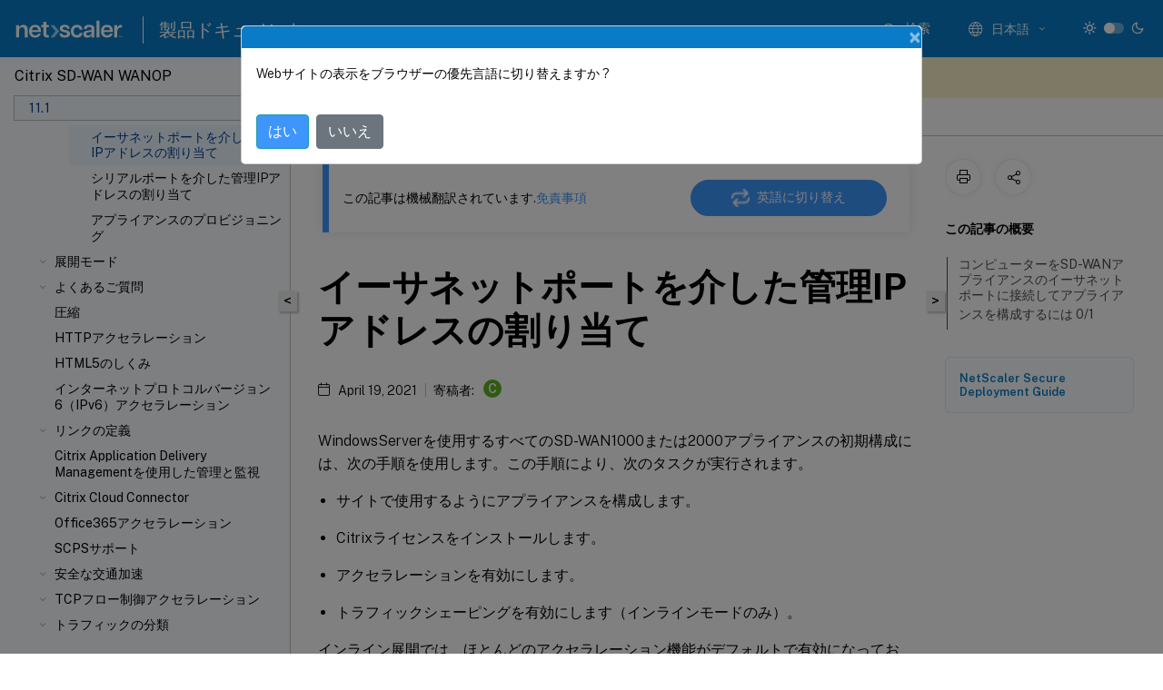

--- FILE ---
content_type: text/html; charset=UTF-8
request_url: https://docs.netscaler.com/ja-jp/citrix-sd-wan-wanop/11-1/initial-configuration/cb-ini-config-4k-appliance-con/cb-ini-config-4k-assign-mgmntip-eth-con.html
body_size: 18332
content:
<!DOCTYPE html>
<html lang="ja-x-mtfrom-en" class="theme" style="visibility:hidden">
    <head>
<meta http-equiv="Content-Type" content="text/html; charset=UTF-8">
    <meta charset="UTF-8">
    <meta http-equiv="X-UA-Compatible" content="IE=edge">
    <meta name="viewport" content="width=device-width, initial-scale=1.0, maximum-scale=12.0, user-scalable=yes">
    
    
   
    <title>イーサネットポートを介した管理IPアドレスの割り当て | Citrix SD-WAN WANOP 11.1</title>
	
    <meta name="description" content="WindowsServerを使用するすべてのSD-WAN1000または2000アプライアンスの初期構成には、次の手順を使用します。この手順により、次のタスクが実行されます。.インライン展開では、ほとんどのアクセラレーション機能がデフォルトで有効になっており、追加の構成を必要としないため、この構成で十分な場合があります。.">
	
    <meta name="ctx_product" content="sd_wan_wanop_main">
    
    <meta name="ctx_product_version" content="sd_wan_wanop_11_1">
    <meta name="lastModified" content="April 19, 2021">
<meta name="googlebot" content="noindex">
<meta name="robots" content="noindex">
<meta name="mt_fly_provider" content="">
    <meta name="lang_code" content="ja-jp">
       <meta name="mt_pt_provider" content="gl">
       <link rel="alternate machine-translated-from" hreflang="en" href="/en-us/citrix-sd-wan-wanop/11-1/initial-configuration/cb-ini-config-4k-appliance-con/cb-ini-config-4k-assign-mgmntip-eth-con.html">
       
    <meta name="google-site-verification" content="vsmeIST81_ULm9HbCgrEHFrDA9QJAevauWZW-GQhmMI">
    

    

      <link rel="preconnect" href="https://consent.trustarc.com" crossorigin>   

   <link rel="preconnect" href="https://fonts.gstatic.com" crossorigin>

    <link rel="preload" as="style" href="https://fonts.googleapis.com/css2?family=Public+Sans:wght@300;400;600;700&amp;display=swap">

    <link rel="stylesheet" href="https://fonts.googleapis.com/css2?family=Public+Sans:wght@300;400;600;700&amp;display=swap" media="print" onload="this.media='all'">

        
   
    <link rel="preload" as="style" href="/assets/main.css">
    <link rel="stylesheet" href="/assets/main.css">



    <link rel="canonical" href="/ja-jp/citrix-sd-wan-wanop/11-1/initial-configuration/cb-ini-config-4k-appliance-con/cb-ini-config-4k-assign-mgmntip-eth-con.html">
    <link rel="icon" type="image/vnd.microsoft.icon" href="/assets/images/favicon.ico">
    <link rel="apple-touch-icon" href="/assets/images/apple-touch-icon.png">
  
    
    
</head>

    <body class="doc">
        <div class="docs-container-fluid">
            <div class="row no-gutters docs-header-container" id="docs-header-container-id">
                <div class="col-sm-12 col-md-12 docs-page-header">
                    
                        
<header class="docs-header clearfix">
  <!-- <button type="button" id="extra-close-button" class="close" data-dismiss="modal" aria-label="Close">
        <span aria-hidden="true">&times;</span>
    </button> -->

  <div class="md-search">
    <div class="md-search-close">
      <span class="docs-icon icon-close"></span>
    </div>
  </div>
  <div class="header-left">
    <div class="docs-icon icon-hamburger md-hamburger"></div>

    <a class="site-title" onclick="location.href='http://netscaler.com';">
      <img class="add-header-logo">
      
    </a>
    <span class="header-divider"> </span>
    <a href="/ja-jp" class="site-title-text">製品ドキュメント</a>
  </div>
  <div class="header-right">
    <div class="search-bar-container">
<!-- Button trigger modal -->
<button type="button" class="btn btn-primary search-btn-homepage" data-toggle="modal" data-target="#algoliaModal" id="search-btn">
  <span class="docs-icon icon-search"></span>
  <div class="search-box-new"> 検索</div>
</button>

<input type="hidden" id="search_type" value="入力して検索">
<input type="hidden" id="search_no_results" value="結果なし">
<input type="hidden" id="search_filter" value="フィルター">
<input type="hidden" id="search_refine" value="検索結果の絞り込み">
<input type="hidden" id="search_clear_all" value="すべてクリア">
<input type="hidden" id="search_citrix_pro_doc" value="製品ドキュメントで検索">
<input type="hidden" id="search_query" value="別のクエリを実行するか、より一般的なクエリを試してください。選択したフィルターをすべて解除します。クエリの例には、「アップグレード」、「ワークスペース」、「証明書」などがあります。">
<input type="hidden" id="search_recommended" value="推奨項目">
<input type="hidden" id="search_related_topics" value="Citrix Tech Zone関連項目">
<input type="hidden" id="search_no_result_tech_zone" value="Tech Zoneで結果が見つかりませんでした">
<input type="hidden" id="search_show_more" value="Tech Zoneの結果をさらに表示">
<input type="hidden" id="search_query_all" value="全製品で検索する">
<input type="hidden" id="search_featured" value="おすすめの項目">
<input type="hidden" id="search_active_filter" value="選択したフィルター">

  <!-- Modal -->
  <div class="modal fade" id="algoliaModal" data-backdrop="false" tabindex="-1" role="dialog" aria-labelledby="algoliaModalLabel" aria-hidden="true">
    <div class="modal-dialog modal-dialog-scrollable" role="document">
      <div class="modal-content search-modal-content">
        <div class="modal-body search-modal-body" id="modal-box-algolia">
          <div>
            <div class="search-filter-head">
              <div class="inner-div">
                <div class="close-search-modal-mobile" data-dismiss="modal" aria-label="Close">
                 <span class="docs-icon algolia-modal-close-icon icon-arrow-back-search"></span>
                </div> 
                <div id="autocomplete">
                </div>
                <div class="close-search-modal" data-dismiss="modal" aria-label="Close">
                  <p>閉じる</p> <span class="docs-icon icon-clearAll-search"></span>
                </div>
                <div class="mobile-filter" id="mobile-filter-button"><span class="docs-icon icon-filter"></span></div>    
              </div>
            </div>
            <div class="search-hits">
              <div class="products-heading">
                <div class="prod">
                <div class="refine-heading">検索結果の絞り込み</div>
                <div id="clear-refinement" class="bg-ss-clear"></div>
                </div>
                <div id="hierarchical-menu">
                  <input type="text" id="product-search" class="product-searchbox" placeholder="製品を検索">
                  <p class="select-product-mobile">製品を選択</p>
                </div>
              </div>
              <div class="mobile-apply-filter" id="mobile-filter-div">
                <div class="mobile-apply-filter-inner">
                  <div id="apply-filter">適用</div>
                  <div id="clear-refinement-mobile">すべてクリア</div>
                </div>
              </div>
              <div id="result-div">
                <div id="query-suggestion-div"></div>
                <div class="show-filter">
                  <div id="selected-message">選択したフィルター</div>
                  <div id="current-refinements"></div>
                </div>
                <div id="empty-search-algolia">
                  <div class="search-icon-big">
                    <span class="docs-icon icon-search no-result"></span>
                  </div>
                  <div class="empty-message-class">
                     <div class="empty-message-line-1 modal-text-center">製品ドキュメントで検索</div>
                  </div>
                </div>
                <div id="infinite-hits-custom" class="hits-container" style="display:none;">
                </div>
              </div>
            </div>
          </div>
        </div>
      </div>
    </div>
  </div>

      <span class="docs-icon icon-search md-search-submit"></span>
    </div>
<div class="language-container">
    <button type="button" class="btn btn-default dropdown-toggle" data-toggle="dropdown" aria-haspopup="true" aria-expanded="false" onclick="loadCaptcha('language')">
        <i class="docs-icon icon-globe cx-globe lang-selected"></i>
        <span class="lang-selected-text"></span>
        <span class="docs-icon dropdown-arrow icon-arrow-down-rounded"></span>
    </button>
        
    <ul class="dropdown-menu">
        <li class="lang active lang-desktop">
            <a class="language-option" href="/en-us/citrix-sd-wan-wanop/11-1/initial-configuration/cb-ini-config-4k-appliance-con/cb-ini-config-4k-assign-mgmntip-eth-con.html?lang-switch=true">
                <div class="lang-p">
                    English
                </div>
            </a>
        </li>
        <li class="lang active lang-mobile">
            <a class="language-option" href="/en-us/citrix-sd-wan-wanop/11-1/initial-configuration/cb-ini-config-4k-appliance-con/cb-ini-config-4k-assign-mgmntip-eth-con.html?lang-switch=true">
                <div class="lang-p">
                    EN
                </div>
            </a>
        </li>
            <li class="lang active lang-desktop">
                <a class='language-option mt-lang' href='/de-de/citrix-sd-wan-wanop/11-1/initial-configuration/cb-ini-config-4k-appliance-con/cb-ini-config-4k-assign-mgmntip-eth-con?lang-switch=true'>
                    <div class="lang-p">
                        <span class="lang-txt">Deutsch</span>
                        <span class="docs-icon icon-mt"></span>
                        <p class="img_description">Machine Translated</p>
                    </div>
                </a>
            </li>
            <li class="lang active lang-mobile">
                <a class='language-option mt-lang' href='/de-de/citrix-sd-wan-wanop/11-1/initial-configuration/cb-ini-config-4k-appliance-con/cb-ini-config-4k-assign-mgmntip-eth-con?lang-switch=true'>
                    <div class="lang-p">
                        <span class="lang-txt">DE</span>
                        <span class="docs-icon icon-mt"></span>
                        <p class="img_description">Machine Translated</p>
                    </div>
                </a>
            </li>
            <li class="lang active lang-desktop">
                <a class='language-option mt-lang' href='/fr-fr/citrix-sd-wan-wanop/11-1/initial-configuration/cb-ini-config-4k-appliance-con/cb-ini-config-4k-assign-mgmntip-eth-con?lang-switch=true'>
                    <div class="lang-p">
                        <span class="lang-txt">Français</span>
                        <span class="docs-icon icon-mt"></span>
                        <p class="img_description">Machine Translated</p>
                    </div>
                </a>
            </li>
            <li class="lang active lang-mobile">
                <a class='language-option mt-lang' href='/fr-fr/citrix-sd-wan-wanop/11-1/initial-configuration/cb-ini-config-4k-appliance-con/cb-ini-config-4k-assign-mgmntip-eth-con?lang-switch=true'>
                    <div class="lang-p">
                        <span class="lang-txt">FR</span>
                        <span class="docs-icon icon-mt"></span>
                        <p class="img_description">Machine Translated</p>
                    </div>
                </a>
            </li>
            <li class="lang active lang-desktop">
                <a class='language-option mt-lang' href='/es-es/citrix-sd-wan-wanop/11-1/initial-configuration/cb-ini-config-4k-appliance-con/cb-ini-config-4k-assign-mgmntip-eth-con?lang-switch=true'>
                    <div class="lang-p">
                        <span class="lang-txt">Español</span>
                        <span class="docs-icon icon-mt"></span>
                        <p class="img_description">Machine Translated</p>
                    </div>
                </a>
            </li>
            <li class="lang active lang-mobile">
                <a class='language-option mt-lang' href='/es-es/citrix-sd-wan-wanop/11-1/initial-configuration/cb-ini-config-4k-appliance-con/cb-ini-config-4k-assign-mgmntip-eth-con?lang-switch=true'>
                    <div class="lang-p">
                        <span class="lang-txt">ES</span>
                        <span class="docs-icon icon-mt"></span>
                        <p class="img_description">Machine Translated</p>
                    </div>
                </a>
            </li>
            <li class="lang active lang-desktop">
                <a class='language-option mt-lang' href='/zh-cn/citrix-sd-wan-wanop/11-1/initial-configuration/cb-ini-config-4k-appliance-con/cb-ini-config-4k-assign-mgmntip-eth-con?lang-switch=true'>
                    <div class="lang-p">
                        <span class="lang-txt">简体中文</span>
                        <span class="docs-icon icon-mt"></span>
                        <p class="img_description">Machine Translated</p>
                    </div>
                </a>
            </li>
            <li class="lang active lang-mobile">
                <a class='language-option mt-lang' href='/zh-cn/citrix-sd-wan-wanop/11-1/initial-configuration/cb-ini-config-4k-appliance-con/cb-ini-config-4k-assign-mgmntip-eth-con?lang-switch=true'>
                    <div class="lang-p">
                        <span class="lang-txt">ZH</span>
                        <span class="docs-icon icon-mt"></span>
                        <p class="img_description">Machine Translated</p>
                    </div>
                </a>
            </li>
            <li class="lang active lang-desktop">
                <a class='language-option mt-lang' href='/ja-jp/citrix-sd-wan-wanop/11-1/initial-configuration/cb-ini-config-4k-appliance-con/cb-ini-config-4k-assign-mgmntip-eth-con?lang-switch=true'>
                    <div class="lang-p">
                        <span class="lang-txt">日本語</span>
                        <span class="docs-icon icon-mt"></span>
                        <p class="img_description">Machine Translated</p>
                    </div>
                </a>
            </li>
            <li class="lang active lang-mobile">
                <a class='language-option mt-lang' href='/ja-jp/citrix-sd-wan-wanop/11-1/initial-configuration/cb-ini-config-4k-appliance-con/cb-ini-config-4k-assign-mgmntip-eth-con?lang-switch=true'>
                    <div class="lang-p">
                        <span class="lang-txt">JA</span>
                        <span class="docs-icon icon-mt"></span>
                        <p class="img_description">Machine Translated</p>
                    </div>
                </a>
            </li>
    </ul>
</div>



    <div class="light-toggle-box">
      <div class="light docs-actions-item">
        <span data-content="ライトテーマ">
          <i class="docs-icon icon-sun"></i>
        </span>
      </div>
      <label class="switch">
        <input id="switch_theme" type="checkbox">
        <span class="slider round"></span>
      </label>
      <div class="dark docs-actions-item">
        <span data-content="ダークテーマ">
          <i class="docs-icon icon-moon"></i>
        </span>
      </div>
    </div>

    <button class="themebtn-switch">
      <span data-content="ライトテーマ" class="theme-mobile">
        <i class="docs-icon icon-sun"></i>
      </span>
    </button>
  </div>
</header>


                    
					 <div id="docs-banner">
                        <div id="banner-div" style="display: none;" data-component="dismissible-item" data-expiry="1000" data-id="welcome-banner" data-type="info" data-value='&lt;div&gt;&lt;p id="text-banner"&gt;&lt;/p&gt;&lt;p id="new-banner"&gt;&lt;/p&gt;&lt;/div&gt;'></div>


                    </div>
                </div>
            </div>
            <div class="row no-gutters">
                <div class="col-sm-12 col-md-12 docs-page-content">
			<div id="invisible-recaptcha"></div>
     			 <input type="hidden" id="recaptchaVal" value="">
                    
   
<div class="row no-gutters" id="collapse">
  <div class="col-3 col-md-4 col-lg-3 content-left-wrapper">
    <div class="left-wrapper">
      
      

    
   <div class="version-name-class">
       <span class="version-name">Citrix SD-WAN WANOP</span>
   </div>
    <div class="cx-version-options">
        <div class="dropdown">
            
            <button class="btn btn-secondary dropdown-toggle docsproductversiondropdown" type="button" data-toggle="dropdown" aria-haspopup="true" aria-expanded="false">
                <p class="version-name-container">
                     <span class="version-name">11.1</span>
                    
                </p>
                <span class="docs-icon icons-arrow-version-selector"></span>
                
            </button>
            <div class="dropdown-menu" aria-labelledby="dropdownMenuButton">
            
              <a class="dropdown-item" data-version-url="/ja-jp/citrix-sd-wan-wanop/11-3">11.3</a>
            
              <a class="dropdown-item" data-version-url="/ja-jp/citrix-sd-wan-wanop/11-2/initial-configuration/cb-ini-config-4k-appliance-con/cb-ini-config-4k-assign-mgmntip-eth-con.html">11.2</a>
            
              <a class="dropdown-item" data-version-url="/ja-jp/citrix-sd-wan-wanop/11-1/initial-configuration/cb-ini-config-4k-appliance-con/cb-ini-config-4k-assign-mgmntip-eth-con.html">11.1</a>
            
              <a class="dropdown-item" data-version-url="/ja-jp/citrix-sd-wan-wanop/11/initial-configuration/cb-ini-config-4k-appliance-con/cb-ini-config-4k-assign-mgmntip-eth-con.html">11.0</a>
            
              <a class="dropdown-item" data-version-url="/ja-jp/citrix-sd-wan-wanop/10-2/initial-configuration/cb-ini-config-4k-appliance-con/cb-ini-config-4k-assign-mgmntip-eth-con.html">10.2</a>
            
            </div>
        </div>
    </div>


<div class="left-nav">
    <div class="overlay"></div>
    <ul class="ctx-sub-menu scrollable">
                <li>
                    
                    <p>
                    
                        
                        
                        
                        
                        <a href='/ja-jp/citrix-sd-wan-wanop/11-1/about-sd-wan-wanop'>
                            Citrix SD-WAN WANOPについて
                            
                            
                        </a>
                    </p>
                 </li>
                <li class="has-sub-nav-li">
                    
                    <p>
                        <span class="ctx-sub-menu-group-link has-sub-nav docs-icon icon-arrow-down-rounded"></span>
                    
                        
                        
                        
                        
                        <a class='ctx-sub-menu-group-title' href='/ja-jp/citrix-sd-wan-wanop/11-1/get-started-with-sd-wan-wanop'>
                            Citrix SD-WAN WANOPの使用を開始する
                            
                            
                        </a>
                    </p>
                        <ul id="ctx-sub-menu-children" class="ctx-sub-menu-closed">
                                <li>
                                    <p>  
                                        <a href='/ja-jp/citrix-sd-wan-wanop/11-1/get-started-with-sd-wan-wanop/select-an-appliance-based-on-capacity'>容量に基づいてアプライアンスを選択します</a>
                                </p>
</li>
                                <li class="has-sub-nav-li">
                                    <p> <!-- rendering second level child -->
                                        <span class="ctx-sub-menu-group-link has-sub-nav docs-icon icon-arrow-down-rounded"></span>  
                                        <a class='ctx-sub-menu-group-title' href='/ja-jp/citrix-sd-wan-wanop/11-1/get-started-with-sd-wan-wanop/select-deployment-mode-based-on-datacenter-topology'>データセンタートポロジに基づいて展開モードを選択します</a> <!-- rendering second level child -->
                                    </p>
                                    <ul id="ctx-sub-menu-children" class="ctx-sub-menu-closed">
                                                <li>
                                                    <p>  
                                                        <a href='/ja-jp/citrix-sd-wan-wanop/11-1/get-started-with-sd-wan-wanop/select-deployment-mode-based-on-datacenter-topology/site-with-one-wan-router'>
                                                        WANルーターが1つあるサイト </a>
                                                    </p>
                                                </li>
                                                <li>
                                                    <p>  
                                                        <a href='/ja-jp/citrix-sd-wan-wanop/11-1/get-started-with-sd-wan-wanop/select-deployment-mode-based-on-datacenter-topology/sites-with-multiple-wan-routers'>
                                                        複数のWANルーターがあるサイト </a>
                                                    </p>
                                                </li>
                                                <li>
                                                    <p>  
                                                        <a href='/ja-jp/citrix-sd-wan-wanop/11-1/get-started-with-sd-wan-wanop/select-deployment-mode-based-on-datacenter-topology/appliance-failure-handled-in-various-deployment-modes'>
                                                        さまざまな展開モードで処理されるアプライアンスの障害 </a>
                                                    </p>
                                                </li>
                                    </ul>
                                </li>
                                <li>
                                    <p>  
                                        <a href='/ja-jp/citrix-sd-wan-wanop/11-1/get-started-with-sd-wan-wanop/supported-mode-and-feature-matrix'>サポートされているモードと機能マトリックス</a>
                                </p>
</li>
                                <li>
                                    <p>  
                                        <a href='/ja-jp/citrix-sd-wan-wanop/11-1/get-started-with-sd-wan-wanop/configure-sd-wan-wanop-plug-in-with-access-gateway-vpns'>Access GatewayVPNを使用してCitrix SD-WAN WANOPプラグインを構成する</a>
                                </p>
</li>
                                <li>
                                    <p>  
                                        <a href='/ja-jp/citrix-sd-wan-wanop/11-1/get-started-with-sd-wan-wanop/install-on-azure'>Microsoft Azure に SD-WAN WANOP VPX をデプロイする</a>
                                </p>
</li>
                        </ul>
                 </li>
                <li>
                    
                    <p>
                    
                        
                        
                        
                        
                        <a href='/ja-jp/citrix-sd-wan-wanop/11-1/wanop-upgrading-procedure'>
                            SD-WAN WANOPのアップグレード手順
                            
                            
                        </a>
                    </p>
                 </li>
                <li class="has-sub-nav-li">
                    
                    <p>
                        <span class="ctx-sub-menu-group-link has-sub-nav docs-icon icon-arrow-up-rounded "></span>
                    
                        
                        
                        
                        
                        <a class='ctx-sub-menu-group-title' href='/ja-jp/citrix-sd-wan-wanop/11-1/initial-configuration'>
                            初期構成
                            
                            
                        </a>
                    </p>
                        <ul id="ctx-sub-menu-children" class="ctx-sub-menu-child-open">
                                <li>
                                    <p>  
                                        <a href='/ja-jp/citrix-sd-wan-wanop/11-1/initial-configuration/cb-ini-config-4k-prereq-con'>前提条件</a>
                                </p>
</li>
                                <li>
                                    <p>  
                                        <a href='/ja-jp/citrix-sd-wan-wanop/11-1/initial-configuration/cb-ini-config-4k-deploy-worksheet-con'>導入ワークシート</a>
                                </p>
</li>
                                <li class="has-sub-nav-li">
                                    <p class="child-active"> <!-- rendering second level child -->
                                        <span class="ctx-sub-menu-group-link has-sub-nav docs-icon icon-arrow-up-rounded "></span>  
                                        <a class='ctx-sub-menu-group-title' href='/ja-jp/citrix-sd-wan-wanop/11-1/initial-configuration/cb-ini-config-4k-appliance-con'>アプライアンスの構成</a> <!-- rendering second level child -->
                                    </p>
                                    <ul id="ctx-sub-menu-children" class="ctx-sub-menu-child-open">
                                                <li>
                                                    <p class="active">
                                                        イーサネットポートを介した管理IPアドレスの割り当て
                                                    </p>
                                                </li>
                                                <li>
                                                    <p>  
                                                        <a href='/ja-jp/citrix-sd-wan-wanop/11-1/initial-configuration/cb-ini-config-4k-appliance-con/cb-ini-config-4k-assign-mgmntip-serial-con'>
                                                        シリアルポートを介した管理IPアドレスの割り当て </a>
                                                    </p>
                                                </li>
                                                <li>
                                                    <p>  
                                                        <a href='/ja-jp/citrix-sd-wan-wanop/11-1/initial-configuration/cb-ini-config-4k-appliance-con/cb-ini-config-4k-prov-appliance-con'>
                                                        アプライアンスのプロビジョニング </a>
                                                    </p>
                                                </li>
                                    </ul>
                                </li>
                        </ul>
                 </li>
                <li class="has-sub-nav-li">
                    
                    <p>
                        <span class="ctx-sub-menu-group-link has-sub-nav docs-icon icon-arrow-down-rounded"></span>
                    
                        
                        
                        
                        
                        <a class='ctx-sub-menu-group-title' href='/ja-jp/citrix-sd-wan-wanop/11-1/cb-deployment-modes-con'>
                            展開モード
                            
                            
                        </a>
                    </p>
                        <ul id="ctx-sub-menu-children" class="ctx-sub-menu-closed">
                                <li class="has-sub-nav-li">
                                    <p> <!-- rendering second level child -->
                                        <span class="ctx-sub-menu-group-link has-sub-nav docs-icon icon-arrow-down-rounded"></span>  
                                        <a class='ctx-sub-menu-group-title' href='/ja-jp/citrix-sd-wan-wanop/11-1/cb-deployment-modes-con/br-adv-using-eth-ports-con'>イーサネットポートのカスタマイズ</a> <!-- rendering second level child -->
                                    </p>
                                    <ul id="ctx-sub-menu-children" class="ctx-sub-menu-closed">
                                                <li>
                                                    <p>  
                                                        <a href='/ja-jp/citrix-sd-wan-wanop/11-1/cb-deployment-modes-con/br-adv-using-eth-ports-con/br-adv-port-param-con'>
                                                        ポートパラメータ </a>
                                                    </p>
                                                </li>
                                                <li>
                                                    <p>  
                                                        <a href='/ja-jp/citrix-sd-wan-wanop/11-1/cb-deployment-modes-con/br-adv-using-eth-ports-con/br-adv-acc-bridges-con'>
                                                        アクセラレーションブリッジ（apAおよびapB） </a>
                                                    </p>
                                                </li>
                                                <li>
                                                    <p>  
                                                        <a href='/ja-jp/citrix-sd-wan-wanop/11-1/cb-deployment-modes-con/br-adv-using-eth-ports-con/br-adv-mother-ports-con'>
                                                        マザーボードポート </a>
                                                    </p>
                                                </li>
                                                <li>
                                                    <p>  
                                                        <a href='/ja-jp/citrix-sd-wan-wanop/11-1/cb-deployment-modes-con/br-adv-using-eth-ports-con/br-adv-vlan-supp-con'>
                                                        VLAN のサポート </a>
                                                    </p>
                                                </li>
                                    </ul>
                                </li>
                                <li class="has-sub-nav-li">
                                    <p> <!-- rendering second level child -->
                                        <span class="ctx-sub-menu-group-link has-sub-nav docs-icon icon-arrow-down-rounded"></span>  
                                        <a class='ctx-sub-menu-group-title' href='/ja-jp/citrix-sd-wan-wanop/11-1/cb-deployment-modes-con/br-adv-using-eth-ports-con'>インラインモード</a> <!-- rendering second level child -->
                                    </p>
                                    <ul id="ctx-sub-menu-children" class="ctx-sub-menu-closed">
                                                <li>
                                                    <p>  
                                                        <a href='/ja-jp/citrix-sd-wan-wanop/11-1/cb-deployment-modes-con/br-adv-inline-mode-con/br-adv-ether-byp-linkdown-prop-con'>
                                                        イーサネットバイパスとリンクダウン伝搬 </a>
                                                    </p>
                                                </li>
                                                <li>
                                                    <p>  
                                                        <a href='/ja-jp/citrix-sd-wan-wanop/11-1/cb-deployment-modes-con/br-adv-inline-mode-con/br-adv-acc-entire-site-con'>
                                                        サイト全体を加速する </a>
                                                    </p>
                                                </li>
                                                <li>
                                                    <p>  
                                                        <a href='/ja-jp/citrix-sd-wan-wanop/11-1/cb-deployment-modes-con/br-adv-inline-mode-con/br-adv-part-site-acc-con'>
                                                        部分的なサイトの加速 </a>
                                                    </p>
                                                </li>
                                    </ul>
                                </li>
                                <li class="has-sub-nav-li">
                                    <p> <!-- rendering second level child -->
                                        <span class="ctx-sub-menu-group-link has-sub-nav docs-icon icon-arrow-down-rounded"></span>  
                                        <a class='ctx-sub-menu-group-title' href='/ja-jp/citrix-sd-wan-wanop/11-1/cb-deployment-modes-con/br-adv-wccp-mode-con'>WCCPモード</a> <!-- rendering second level child -->
                                    </p>
                                    <ul id="ctx-sub-menu-children" class="ctx-sub-menu-closed">
                                                <li>
                                                    <p>  
                                                        <a href='/ja-jp/citrix-sd-wan-wanop/11-1/cb-deployment-modes-con/br-adv-wccp-mode-con/cb-wccp-mode-non-cluster-con'>
                                                        WCCPモード（非クラスター化） </a>
                                                    </p>
                                                </li>
                                                <li>
                                                    <p>  
                                                        <a href='/ja-jp/citrix-sd-wan-wanop/11-1/cb-deployment-modes-con/br-adv-wccp-mode-con/cb-wccp-cluster-wrapper-con'>
                                                        WCCPクラスタリング </a>
                                                    </p>
                                                </li>
                                    </ul>
                                </li>
                                <li class="has-sub-nav-li">
                                    <p> <!-- rendering second level child -->
                                        <span class="ctx-sub-menu-group-link has-sub-nav docs-icon icon-arrow-down-rounded"></span>  
                                        <a class='ctx-sub-menu-group-title' href='/ja-jp/citrix-sd-wan-wanop/11-1/cb-deployment-modes-con/br-adv-virt-inline-mode-con'>仮想インラインモード</a> <!-- rendering second level child -->
                                    </p>
                                    <ul id="ctx-sub-menu-children" class="ctx-sub-menu-closed">
                                                <li>
                                                    <p>  
                                                        <a href='/ja-jp/citrix-sd-wan-wanop/11-1/cb-deployment-modes-con/br-adv-virt-inline-mode-con/br-adv-config-pack-forw-con'>
                                                        アプライアンスでのパケット転送の構成 </a>
                                                    </p>
                                                </li>
                                                <li>
                                                    <p>  
                                                        <a href='/ja-jp/citrix-sd-wan-wanop/11-1/cb-deployment-modes-con/br-adv-virt-inline-mode-con/br-adv-router-conf-con'>
                                                        ルーター構成 </a>
                                                    </p>
                                                </li>
                                                <li>
                                                    <p>  
                                                        <a href='/ja-jp/citrix-sd-wan-wanop/11-1/cb-deployment-modes-con/br-adv-virt-inline-mode-con/br-adv-virt-inline-mult-wan-con'>
                                                        マルチWAN環境向けの仮想インライン </a>
                                                    </p>
                                                </li>
                                                <li>
                                                    <p>  
                                                        <a href='/ja-jp/citrix-sd-wan-wanop/11-1/cb-deployment-modes-con/br-adv-virt-inline-mode-con/br-adv-virt-inline-high-avail-con'>
                                                        仮想インラインモードと高可用性 </a>
                                                    </p>
                                                </li>
                                                <li>
                                                    <p>  
                                                        <a href='/ja-jp/citrix-sd-wan-wanop/11-1/cb-deployment-modes-con/br-adv-virt-inline-mode-con/br-adv-monit-trouble-con'>
                                                        監視とトラブルシューティング </a>
                                                    </p>
                                                </li>
                                    </ul>
                                </li>
                                <li class="has-sub-nav-li">
                                    <p> <!-- rendering second level child -->
                                        <span class="ctx-sub-menu-group-link has-sub-nav docs-icon icon-arrow-down-rounded"></span>  
                                        <a class='ctx-sub-menu-group-title' href='/ja-jp/citrix-sd-wan-wanop/11-1/cb-deployment-modes-con/br-adv-group-mode-con'>グループモード</a> <!-- rendering second level child -->
                                    </p>
                                    <ul id="ctx-sub-menu-children" class="ctx-sub-menu-closed">
                                                <li>
                                                    <p>  
                                                        <a href='/ja-jp/citrix-sd-wan-wanop/11-1/cb-deployment-modes-con/br-adv-group-mode-con/br-adv-when-to-use-group-mode-con'>
                                                        グループモードを使用する場合 </a>
                                                    </p>
                                                </li>
                                                <li>
                                                    <p>  
                                                        <a href='/ja-jp/citrix-sd-wan-wanop/11-1/cb-deployment-modes-con/br-adv-group-mode-con/br-adv-how-group-mode-works-con'>
                                                        グループモードのしくみ </a>
                                                    </p>
                                                </li>
                                                <li>
                                                    <p>  
                                                        <a href='/ja-jp/citrix-sd-wan-wanop/11-1/cb-deployment-modes-con/br-adv-group-mode-con/br-adv-enable-group-mode-tsk'>
                                                        グループモードの有効化 </a>
                                                    </p>
                                                </li>
                                                <li>
                                                    <p>  
                                                        <a href='/ja-jp/citrix-sd-wan-wanop/11-1/cb-deployment-modes-con/br-adv-group-mode-con/br-adv-forw-rules-tsk'>
                                                        転送ルール </a>
                                                    </p>
                                                </li>
                                                <li>
                                                    <p>  
                                                        <a href='/ja-jp/citrix-sd-wan-wanop/11-1/cb-deployment-modes-con/br-adv-group-mode-con/br-adv-monit-trouble-group-mode-tsk'>
                                                        グループモードの監視とトラブルシューティング </a>
                                                    </p>
                                                </li>
                                    </ul>
                                </li>
                                <li class="has-sub-nav-li">
                                    <p> <!-- rendering second level child -->
                                        <span class="ctx-sub-menu-group-link has-sub-nav docs-icon icon-arrow-down-rounded"></span>  
                                        <a class='ctx-sub-menu-group-title' href='/ja-jp/citrix-sd-wan-wanop/11-1/cb-deployment-modes-con/br-adv-using-eth-ports-con'>高可用性モード</a> <!-- rendering second level child -->
                                    </p>
                                    <ul id="ctx-sub-menu-children" class="ctx-sub-menu-closed">
                                                <li>
                                                    <p>  
                                                        <a href='/ja-jp/citrix-sd-wan-wanop/11-1/cb-deployment-modes-con/br-adv-high-avail-mode-con/br-adv-how-high-avail-works-con'>
                                                        高可用性モードの動作 </a>
                                                    </p>
                                                </li>
                                                <li>
                                                    <p>  
                                                        <a href='/ja-jp/citrix-sd-wan-wanop/11-1/cb-deployment-modes-con/br-adv-high-avail-mode-con/br-adv-cabling-req-con'>
                                                        ケーブル接続の要件 </a>
                                                    </p>
                                                </li>
                                                <li>
                                                    <p>  
                                                        <a href='/ja-jp/citrix-sd-wan-wanop/11-1/cb-deployment-modes-con/br-adv-high-avail-mode-con/br-adv-other-req-con'>
                                                        そのほかの要件 </a>
                                                    </p>
                                                </li>
                                                <li>
                                                    <p>  
                                                        <a href='/ja-jp/citrix-sd-wan-wanop/11-1/cb-deployment-modes-con/br-adv-high-avail-mode-con/br-adv-manag-high-avail-pair-con'>
                                                        高可用性ペアへの管理アクセス </a>
                                                    </p>
                                                </li>
                                                <li>
                                                    <p>  
                                                        <a href='/ja-jp/citrix-sd-wan-wanop/11-1/cb-deployment-modes-con/br-adv-high-avail-mode-con/br-adv-config-high-avail-pair-tsk'>
                                                        高可用性ペアの設定 </a>
                                                    </p>
                                                </li>
                                                <li>
                                                    <p>  
                                                        <a href='/ja-jp/citrix-sd-wan-wanop/11-1/cb-deployment-modes-con/br-adv-high-avail-mode-con/br-adv-updat-sw-high-avail-tsk'>
                                                        高可用性ペアでのソフトウェアの更新 </a>
                                                    </p>
                                                </li>
                                                <li>
                                                    <p>  
                                                        <a href='/ja-jp/citrix-sd-wan-wanop/11-1/cb-deployment-modes-con/br-adv-high-avail-mode-con/br-adv-savrest-param-ha-pair-tsk'>
                                                        高可用性ペアのパラメータの保存/復元 </a>
                                                    </p>
                                                </li>
                                                <li>
                                                    <p>  
                                                        <a href='/ja-jp/citrix-sd-wan-wanop/11-1/cb-deployment-modes-con/br-adv-high-avail-mode-con/br-adv-trouble-high-avail-pairs-con'>
                                                        高可用性ペアのトラブルシューティング </a>
                                                    </p>
                                                </li>
                                    </ul>
                                </li>
                                <li>
                                    <p>  
                                        <a href='/ja-jp/citrix-sd-wan-wanop/11-1/cb-deployment-modes-con/two-box-deployment-mode'>2ボックスモード</a>
                                </p>
</li>
                        </ul>
                 </li>
                <li class="has-sub-nav-li">
                    
                    <p>
                        <span class="ctx-sub-menu-group-link has-sub-nav docs-icon icon-arrow-down-rounded"></span>
                    
                        
                        
                        
                        
                        <a class='ctx-sub-menu-group-title' href='/ja-jp/citrix-sd-wan-wanop/11-1/faqs'>
                            よくあるご質問
                            
                            
                        </a>
                    </p>
                        <ul id="ctx-sub-menu-children" class="ctx-sub-menu-closed">
                                <li>
                                    <p>  
                                        <a href='/ja-jp/citrix-sd-wan-wanop/11-1/faqs/acceleration'>アクセラレーション</a>
                                </p>
</li>
                                <li>
                                    <p>  
                                        <a href='/ja-jp/citrix-sd-wan-wanop/11-1/faqs/cifs-and-mapi'>CIFSとMAPI</a>
                                </p>
</li>
                                <li>
                                    <p>  
                                        <a href='/ja-jp/citrix-sd-wan-wanop/11-1/faqs/compression'>圧縮</a>
                                </p>
</li>
                                <li>
                                    <p>  
                                        <a href='/ja-jp/citrix-sd-wan-wanop/11-1/faqs/rpc-over-https'>HTTPS経由のRPC</a>
                                </p>
</li>
                                <li>
                                    <p>  
                                        <a href='/ja-jp/citrix-sd-wan-wanop/11-1/faqs/scps'>SCPS</a>
                                </p>
</li>
                                <li>
                                    <p>  
                                        <a href='/ja-jp/citrix-sd-wan-wanop/11-1/faqs/secure-peering'>安全なピアリング</a>
                                </p>
</li>
                                <li>
                                    <p>  
                                        <a href='/ja-jp/citrix-sd-wan-wanop/11-1/faqs/ssl-acceleration'>SSLアクセラレーション</a>
                                </p>
</li>
                                <li>
                                    <p>  
                                        <a href='/ja-jp/citrix-sd-wan-wanop/11-1/faqs/sd-wan-wanop-plug-in'>Citrix SD-WAN WANOPプラグイン</a>
                                </p>
</li>
                                <li>
                                    <p>  
                                        <a href='/ja-jp/citrix-sd-wan-wanop/11-1/faqs/traffic-shaping'>トラフィックシェーピング</a>
                                </p>
</li>
                                <li>
                                    <p>  
                                        <a href='/ja-jp/citrix-sd-wan-wanop/11-1/faqs/upgrade'>アップグレード</a>
                                </p>
</li>
                                <li>
                                    <p>  
                                        <a href='/ja-jp/citrix-sd-wan-wanop/11-1/faqs/video-caching'>ビデオキャッシング</a>
                                </p>
</li>
                                <li>
                                    <p>  
                                        <a href='/ja-jp/citrix-sd-wan-wanop/11-1/faqs/office-365-accleration'>Office365アクセラレーション</a>
                                </p>
</li>
                        </ul>
                 </li>
                <li>
                    
                    <p>
                    
                        
                        
                        
                        
                        <a href='/ja-jp/citrix-sd-wan-wanop/11-1/compression'>
                            圧縮
                            
                            
                        </a>
                    </p>
                 </li>
                <li>
                    
                    <p>
                    
                        
                        
                        
                        
                        <a href='/ja-jp/citrix-sd-wan-wanop/11-1/http-acceleration'>
                            HTTPアクセラレーション
                            
                            
                        </a>
                    </p>
                 </li>
                <li>
                    
                    <p>
                    
                        
                        
                        
                        
                        <a href='/ja-jp/citrix-sd-wan-wanop/11-1/how-html5-works'>
                            HTML5のしくみ
                            
                            
                        </a>
                    </p>
                 </li>
                <li>
                    
                    <p>
                    
                        
                        
                        
                        
                        <a href='/ja-jp/citrix-sd-wan-wanop/11-1/ipv6-acceleration'>
                            インターネットプロトコルバージョン6（IPv6）アクセラレーション
                            
                            
                        </a>
                    </p>
                 </li>
                <li class="has-sub-nav-li">
                    
                    <p>
                        <span class="ctx-sub-menu-group-link has-sub-nav docs-icon icon-arrow-down-rounded"></span>
                    
                        
                        
                        
                        
                        <a class='ctx-sub-menu-group-title' href='/ja-jp/citrix-sd-wan-wanop/11-1/link-definitions'>
                            リンクの定義
                            
                            
                        </a>
                    </p>
                        <ul id="ctx-sub-menu-children" class="ctx-sub-menu-closed">
                                <li>
                                    <p>  
                                        <a href='/ja-jp/citrix-sd-wan-wanop/11-1/link-definitions/manage-link-definations-in-traffic-shaping'>トラフィックシェーピングでリンク定義を管理する</a>
                                </p>
</li>
                                <li>
                                    <p>  
                                        <a href='/ja-jp/citrix-sd-wan-wanop/11-1/link-definitions/configure-link-definitions'>リンク定義を構成する</a>
                                </p>
</li>
                        </ul>
                 </li>
                <li>
                    
                    <p>
                    
                        
                        
                        
                        
                        <a href='/ja-jp/citrix-sd-wan-wanop/11-1/manage-and-monitor-using-netscaler-mas'>
                            Citrix Application Delivery Managementを使用した管理と監視
                            
                            
                        </a>
                    </p>
                 </li>
                <li class="has-sub-nav-li">
                    
                    <p>
                        <span class="ctx-sub-menu-group-link has-sub-nav docs-icon icon-arrow-down-rounded"></span>
                    
                        
                        
                        
                        
                        <a class='ctx-sub-menu-group-title' href='/ja-jp/citrix-sd-wan-wanop/11-1/cloud-connector'>
                            Citrix Cloud Connector
                            
                            
                        </a>
                    </p>
                        <ul id="ctx-sub-menu-children" class="ctx-sub-menu-closed">
                                <li>
                                    <p>  
                                        <a href='/ja-jp/citrix-sd-wan-wanop/11-1/cloud-connector/configure-cloud-connector-tunnel'>Cloud Connectorトンネルを構成する</a>
                                </p>
</li>
                                <li>
                                    <p>  
                                        <a href='/ja-jp/citrix-sd-wan-wanop/11-1/cloud-connector/configure-cloud-connector-tunnel-between-two-datacenters'>2つのデータセンター間にCloud Connectorトンネルを構成する</a>
                                </p>
</li>
                                <li>
                                    <p>  
                                        <a href='/ja-jp/citrix-sd-wan-wanop/11-1/cloud-connector/configure-cloud-connector-tunnel-between-datacenter-and-aws'>データセンターとの間のクラウドコネクタトンネルを構成する AWS/Azure</a>
                                </p>
</li>
                        </ul>
                 </li>
                <li>
                    
                    <p>
                    
                        
                        
                        
                        
                        <a href='/ja-jp/citrix-sd-wan-wanop/11-1/office-365-acceleration'>
                            Office365アクセラレーション
                            
                            
                        </a>
                    </p>
                 </li>
                <li>
                    
                    <p>
                    
                        
                        
                        
                        
                        <a href='/ja-jp/citrix-sd-wan-wanop/11-1/scps-support'>
                            SCPSサポート
                            
                            
                        </a>
                    </p>
                 </li>
                <li class="has-sub-nav-li">
                    
                    <p>
                        <span class="ctx-sub-menu-group-link has-sub-nav docs-icon icon-arrow-down-rounded"></span>
                    
                        
                        
                        
                        
                        <a class='ctx-sub-menu-group-title' href='/ja-jp/citrix-sd-wan-wanop/11-1/secure-traffic-acceleration'>
                            安全な交通加速
                            
                            
                        </a>
                    </p>
                        <ul id="ctx-sub-menu-children" class="ctx-sub-menu-closed">
                                <li>
                                    <p>  
                                        <a href='/ja-jp/citrix-sd-wan-wanop/11-1/secure-traffic-acceleration/secure-peering'>安全なピアリング</a>
                                </p>
</li>
                                <li class="has-sub-nav-li">
                                    <p> <!-- rendering second level child -->
                                        <span class="ctx-sub-menu-group-link has-sub-nav docs-icon icon-arrow-down-rounded"></span>  
                                        <a class='ctx-sub-menu-group-title' href='/ja-jp/citrix-sd-wan-wanop/11-1/secure-traffic-acceleration/cifs-smb2-mapi'>CIFS、SMB2、およびMAPI</a> <!-- rendering second level child -->
                                    </p>
                                    <ul id="ctx-sub-menu-children" class="ctx-sub-menu-closed">
                                                <li>
                                                    <p>  
                                                        <a href='/ja-jp/citrix-sd-wan-wanop/11-1/secure-traffic-acceleration/cifs-smb2-mapi/configure-sd-wan-wanop-appliance-to-optimize-secure-windows-traffic'>
                                                        安全なWindowsトラフィックを最適化するようにCitrix SD-WAN WANOPアプライアンスを構成する </a>
                                                    </p>
                                                </li>
                                                <li>
                                                    <p>  
                                                        <a href='/ja-jp/citrix-sd-wan-wanop/11-1/secure-traffic-acceleration/cifs-smb2-mapi/configure-cifs-and-smb2-smb3-acceleration'>
                                                        CIFSを構成し、 SMB2/SMB3アクセラレーション </a>
                                                    </p>
                                                </li>
                                                <li>
                                                    <p>  
                                                        <a href='/ja-jp/citrix-sd-wan-wanop/11-1/secure-traffic-acceleration/cifs-smb2-mapi/configure-mapi-acceleration'>
                                                        MAPIアクセラレーションを設定する </a>
                                                    </p>
                                                </li>
                                    </ul>
                                </li>
                                <li class="has-sub-nav-li">
                                    <p> <!-- rendering second level child -->
                                        <span class="ctx-sub-menu-group-link has-sub-nav docs-icon icon-arrow-down-rounded"></span>  
                                        <a class='ctx-sub-menu-group-title' href='/ja-jp/citrix-sd-wan-wanop/11-1/secure-traffic-acceleration/ssl-compression'>SSL圧縮</a> <!-- rendering second level child -->
                                    </p>
                                    <ul id="ctx-sub-menu-children" class="ctx-sub-menu-closed">
                                                <li>
                                                    <p>  
                                                        <a href='/ja-jp/citrix-sd-wan-wanop/11-1/secure-traffic-acceleration/ssl-compression/how-ssl-compression-works'>
                                                        SSL圧縮のしくみ </a>
                                                    </p>
                                                </li>
                                                <li>
                                                    <p>  
                                                        <a href='/ja-jp/citrix-sd-wan-wanop/11-1/secure-traffic-acceleration/ssl-compression/configure-ssl-compression'>
                                                        SSL圧縮を構成する </a>
                                                    </p>
                                                </li>
                                                <li>
                                                    <p>  
                                                        <a href='/ja-jp/citrix-sd-wan-wanop/11-1/secure-traffic-acceleration/ssl-compression/ssl-compression-with-sd-wan-wanop-plug-in'>
                                                        Citrix SD-WAN WANOPプラグインを使用したSSL圧縮 </a>
                                                    </p>
                                                </li>
                                    </ul>
                                </li>
                                <li>
                                    <p>  
                                        <a href='/ja-jp/citrix-sd-wan-wanop/11-1/secure-traffic-acceleration/rpc-over-http'>RPC over HTTP</a>
                                </p>
</li>
                        </ul>
                 </li>
                <li class="has-sub-nav-li">
                    
                    <p>
                        <span class="ctx-sub-menu-group-link has-sub-nav docs-icon icon-arrow-down-rounded"></span>
                    
                        
                        
                        
                        
                        <a class='ctx-sub-menu-group-title' href='/ja-jp/citrix-sd-wan-wanop/11-1/tcp-flow-control-accleration'>
                            TCPフロー制御アクセラレーション
                            
                            
                        </a>
                    </p>
                        <ul id="ctx-sub-menu-children" class="ctx-sub-menu-closed">
                                <li>
                                    <p>  
                                        <a href='/ja-jp/citrix-sd-wan-wanop/11-1/tcp-flow-control-accleration/lossless-and-transparent-flow-control'>ロスレスで透過的なフロー制御</a>
                                </p>
</li>
                                <li>
                                    <p>  
                                        <a href='/ja-jp/citrix-sd-wan-wanop/11-1/tcp-flow-control-accleration/speed-optimization'>速度の最適化</a>
                                </p>
</li>
                                <li>
                                    <p>  
                                        <a href='/ja-jp/citrix-sd-wan-wanop/11-1/tcp-flow-control-accleration/auto-discovery-and-auto-configuration'>自動検出と自動構成</a>
                                </p>
</li>
                                <li>
                                    <p>  
                                        <a href='/ja-jp/citrix-sd-wan-wanop/11-1/tcp-flow-control-accleration/tcp-flow-control-modes'>TCPフロー制御モード</a>
                                </p>
</li>
                                <li>
                                    <p>  
                                        <a href='/ja-jp/citrix-sd-wan-wanop/11-1/tcp-flow-control-accleration/firewall-considerations'>ファイアウォールについての考慮事項</a>
                                </p>
</li>
                        </ul>
                 </li>
                <li class="has-sub-nav-li">
                    
                    <p>
                        <span class="ctx-sub-menu-group-link has-sub-nav docs-icon icon-arrow-down-rounded"></span>
                    
                        
                        
                        
                        
                        <a class='ctx-sub-menu-group-title' href='/ja-jp/citrix-sd-wan-wanop/11-1/traffic-classification'>
                            トラフィックの分類
                            
                            
                        </a>
                    </p>
                        <ul id="ctx-sub-menu-children" class="ctx-sub-menu-closed">
                                <li>
                                    <p>  
                                        <a href='/ja-jp/citrix-sd-wan-wanop/11-1/traffic-classification/application-classifier'>アプリケーション分類子</a>
                                </p>
</li>
                                <li>
                                    <p>  
                                        <a href='/ja-jp/citrix-sd-wan-wanop/11-1/traffic-classification/service-class'>サービスクラス</a>
                                </p>
</li>
                        </ul>
                 </li>
                <li class="has-sub-nav-li">
                    
                    <p>
                        <span class="ctx-sub-menu-group-link has-sub-nav docs-icon icon-arrow-down-rounded"></span>
                    
                        
                        
                        
                        
                        <a class='ctx-sub-menu-group-title' href='/ja-jp/citrix-sd-wan-wanop/11-1/traffic-shaping'>
                            トラフィックシェーピング
                            
                            
                        </a>
                    </p>
                        <ul id="ctx-sub-menu-children" class="ctx-sub-menu-closed">
                                <li>
                                    <p>  
                                        <a href='/ja-jp/citrix-sd-wan-wanop/11-1/traffic-shaping/weighted-fair-queuing'>重み付き公平キューイング</a>
                                </p>
</li>
                                <li>
                                    <p>  
                                        <a href='/ja-jp/citrix-sd-wan-wanop/11-1/traffic-shaping/traffic-shaping-policies'>トラフィックシェーピングポリシー</a>
                                </p>
</li>
                        </ul>
                 </li>
                <li class="has-sub-nav-li">
                    
                    <p>
                        <span class="ctx-sub-menu-group-link has-sub-nav docs-icon icon-arrow-down-rounded"></span>
                    
                        
                        
                        
                        
                        <a class='ctx-sub-menu-group-title' href='/ja-jp/citrix-sd-wan-wanop/11-1/video-caching'>
                            ビデオキャッシング
                            
                            
                        </a>
                    </p>
                        <ul id="ctx-sub-menu-children" class="ctx-sub-menu-closed">
                                <li>
                                    <p>  
                                        <a href='/ja-jp/citrix-sd-wan-wanop/11-1/video-caching/use-cases'>ビデオキャッシングシナリオ</a>
                                </p>
</li>
                                <li>
                                    <p>  
                                        <a href='/ja-jp/citrix-sd-wan-wanop/11-1/video-caching/configure-video-caching'>ビデオキャッシュを構成する</a>
                                </p>
</li>
                                <li>
                                    <p>  
                                        <a href='/ja-jp/citrix-sd-wan-wanop/11-1/video-caching/video-prepopulation'>ビデオの事前入力</a>
                                </p>
</li>
                                <li>
                                    <p>  
                                        <a href='/ja-jp/citrix-sd-wan-wanop/11-1/video-caching/verify-video-caching'>ビデオキャッシュを確認する</a>
                                </p>
</li>
                                <li>
                                    <p>  
                                        <a href='/ja-jp/citrix-sd-wan-wanop/11-1/video-caching/manage-video-caching-sources'>ビデオキャッシュソースを管理する</a>
                                </p>
</li>
                        </ul>
                 </li>
                <li>
                    
                    <p>
                    
                        
                        
                        
                        
                        <a href='/ja-jp/citrix-sd-wan-wanop/11-1/wan-insight'>
                            WANインサイト
                            
                            
                        </a>
                    </p>
                 </li>
                <li>
                    
                    <p>
                    
                        
                        
                        
                        
                        <a href='/ja-jp/citrix-sd-wan-wanop/11-1/asymmetric-routing'>
                            非対称ルーティング
                            
                            
                        </a>
                    </p>
                 </li>
                <li class="has-sub-nav-li">
                    
                    <p>
                        <span class="ctx-sub-menu-group-link has-sub-nav docs-icon icon-arrow-down-rounded"></span>
                    
                        
                        
                        
                        
                        <a class='ctx-sub-menu-group-title' href='/ja-jp/citrix-sd-wan-wanop/11-1/wanopt-plug-in'>
                            Citrix SD-WAN WANOPクライアントプラグイン
                            
                            
                        </a>
                    </p>
                        <ul id="ctx-sub-menu-children" class="ctx-sub-menu-closed">
                                <li>
                                    <p>  
                                        <a href='/ja-jp/citrix-sd-wan-wanop/11-1/wanopt-plug-in/hw-and-sw-requirements'>ハードウェアとソフトウェアの要件</a>
                                </p>
</li>
                                <li>
                                    <p>  
                                        <a href='/ja-jp/citrix-sd-wan-wanop/11-1/wanopt-plug-in/how-wanop-plug-in-works'>WANOPプラグインのしくみ</a>
                                </p>
</li>
                                <li>
                                    <p>  
                                        <a href='/ja-jp/citrix-sd-wan-wanop/11-1/wanopt-plug-in/deploy-appliances-for-use-with-plug-ins'>プラグインで使用するアプライアンスをデプロイする</a>
                                </p>
</li>
                                <li>
                                    <p>  
                                        <a href='/ja-jp/citrix-sd-wan-wanop/11-1/wanopt-plug-in/customize-plug-in-msi-file'>プラグインのMSIファイルをカスタマイズする</a>
                                </p>
</li>
                                <li>
                                    <p>  
                                        <a href='/ja-jp/citrix-sd-wan-wanop/11-1/wanopt-plug-in/deploy-plug-in-on-windows'>Windowsにプラグインをデプロイする</a>
                                </p>
</li>
                                <li>
                                    <p>  
                                        <a href='/ja-jp/citrix-sd-wan-wanop/11-1/wanopt-plug-in/sd-wan-wanop-plug-in-gui'>Citrix SD-WAN WANOPプラグイン</a>
                                </p>
</li>
                                <li>
                                    <p>  
                                        <a href='/ja-jp/citrix-sd-wan-wanop/11-1/wanopt-plug-in/update-sd-wan-wanop-plug-in'>Citrix SD-WAN WANOPプラグインを更新します</a>
                                </p>
</li>
                        </ul>
                 </li>
                <li class="has-sub-nav-li">
                    
                    <p>
                        <span class="ctx-sub-menu-group-link has-sub-nav docs-icon icon-arrow-down-rounded"></span>
                    
                        
                        
                        
                        
                        <a class='ctx-sub-menu-group-title' href='/ja-jp/citrix-sd-wan-wanop/11-1/xenapp-xendesk-acceleration'>
                            Virtual Apps and Desktopsの高速化
                            
                            
                        </a>
                    </p>
                        <ul id="ctx-sub-menu-children" class="ctx-sub-menu-closed">
                                <li>
                                    <p>  
                                        <a href='/ja-jp/citrix-sd-wan-wanop/11-1/xenapp-xendesk-acceleration/configure-xenapp-acceleration'>Virtual Appsアクセラレーションの構成</a>
                                </p>
</li>
                                <li>
                                    <p>  
                                        <a href='/ja-jp/citrix-sd-wan-wanop/11-1/xenapp-xendesk-acceleration/optimize-citrix-receiver-for-html5'>HTML5用にCitrix Receiverを最適化する</a>
                                </p>
</li>
                                <li>
                                    <p>  
                                        <a href='/ja-jp/citrix-sd-wan-wanop/11-1/xenapp-xendesk-acceleration/deployment-modes'>展開モード</a>
                                </p>
</li>
                                <li>
                                    <p>  
                                        <a href='/ja-jp/citrix-sd-wan-wanop/11-1/xenapp-xendesk-acceleration/adaptive-transport-interoperability'>適応型トランスポートの相互運用性</a>
                                </p>
</li>
                        </ul>
                 </li>
                <li>
                    
                    <p>
                    
                        
                        
                        
                        
                        <a href='/ja-jp/citrix-sd-wan-wanop/11-1/xenserver-6-5-upgrade'>
                            Citrix Hypervisor 6.5のアップグレード
                            
                            
                        </a>
                    </p>
                 </li>
                <li>
                    
                    <p>
                    
                        
                        
                        
                        
                        <a href='/ja-jp/citrix-sd-wan-wanop/11-1/maintenance'>
                            保守
                            
                            
                        </a>
                    </p>
                 </li>
                <li>
                    
                    <p>
                    
                        
                        
                        
                        
                        <a href='/ja-jp/citrix-sd-wan-wanop/11-1/diagnostics'>
                            診断
                            
                            
                        </a>
                    </p>
                 </li>
                <li class="has-sub-nav-li">
                    
                    <p>
                        <span class="ctx-sub-menu-group-link has-sub-nav docs-icon icon-arrow-down-rounded"></span>
                    
                        
                        
                        
                        
                        <a class='ctx-sub-menu-group-title' href='/ja-jp/citrix-sd-wan-wanop/11-1/troubleshooting'>
                            トラブルシューティング
                            
                            
                        </a>
                    </p>
                        <ul id="ctx-sub-menu-children" class="ctx-sub-menu-closed">
                                <li>
                                    <p>  
                                        <a href='/ja-jp/citrix-sd-wan-wanop/11-1/troubleshooting/cifs-and-mapi'>CIFSとMAPI</a>
                                </p>
</li>
                                <li>
                                    <p>  
                                        <a href='/ja-jp/citrix-sd-wan-wanop/11-1/troubleshooting/sd-wan-wanop-plug-in'>Citrix SD-WAN WANOPプラグイン</a>
                                </p>
</li>
                                <li>
                                    <p>  
                                        <a href='/ja-jp/citrix-sd-wan-wanop/11-1/troubleshooting/rpc-over-https'>HTTPS経由のRPC</a>
                                </p>
</li>
                                <li>
                                    <p>  
                                        <a href='/ja-jp/citrix-sd-wan-wanop/11-1/troubleshooting/video-caching'>ビデオキャッシング</a>
                                </p>
</li>
                                <li>
                                    <p>  
                                        <a href='/ja-jp/citrix-sd-wan-wanop/11-1/troubleshooting/xenapp-and-xendesktop-acceleration'>Virtual Apps and Desktopsの高速化</a>
                                </p>
</li>
                        </ul>
                 </li>
                <li>
                    
                    <p>
                    
                        
                        
                        
                        
                        <a class='history-class' href='/ja-jp/citrix-sd-wan-wanop/11-1/document-history'> ドキュメント履歴
                            
                            
                                <span class="docs-icon icon-rss ml-3"></span>
                        </a>
                    </p>
                 </li>
        
    </ul>
</div>


      
    </div>
  </div>
  <div class="col-xs-12 col-md-8 col-lg-9 content-right-wrapper">
    <div class="row no-gutters">
      <!--in this line there is class="h-100" which gives height 100%!important this is causing the issue  -->
      <div class="col-12 add-margin sticky-banner">
        
        <div id="mtDesktopBanner" class="mt-feedback-banner mt-feedback-banner-wrapper" style="display: none">
          <div class="feedback-banner-container " data-localize-header="mt-feedback-form">
    <div class="banner-content-wrapper">
        <span class="banner-heading" data-localize="mt_feedback_banner_heading">このコンテンツは動的に機械翻訳されています。</span>
    </div>
    <div class="banner-content-wrapper">
        <a class="banner-modal-button" href="#" data-toggle="modal" data-target="#mtFeedbackModal">
            <span data-localize="mt_feedback_banner_link">フィードバックを提供する</span>
        </a>
    </div>
</div>
<div class="grate-ful-section" data-localize-header="mt-feedback-form">
    <!--suc_msg div will show when we get success response from netlify for the podio feedback -->  
        <img width="20" height="20" id="grate-ful-section_image_id">
        <span data-localize="mt_feedback_thank_you_text">ご意見をお寄せいただきありがとうございました 
        </span>
</div>
        </div>
         
<nav aria-label="breadcrumb" class="d-lg-block breadcrumb-mobile ">
    <div class="breadcrumb-container sub-content-main-wrapper">
        <ol class="breadcrumb ctx-breadcrumbs">
            <li class="breadcrumb-item"><a href="/ja-jp"><span class="docs-icon icon-home breadcrumb-icon"></span></a></li>
            <li class="breadcrumb-item"><a href="/ja-jp/citrix-sd-wan-wanop">Citrix SD-WAN WANOP</a></li>
            <li class="breadcrumb-item"><a href="/ja-jp/citrix-sd-wan-wanop/11-1">Citrix SD-WAN WANOP 11.1</a></li>
        </ol>
    </div>
</nav>
      </div>
      
      <div style="position: sticky; width: 100%; top: 200px; z-index: 3">
        <button id="collapse-left">&lt;</button>
        <button id="show-left" style="display: none">&gt;</button>
      </div>

       
      <div class="col-12 col-sm-12 col-md-12 col-lg-9 order-12 order-sm-12 order-md-12 order-lg-1 sub-content-main-flex">
        <div class="sub-content-main-wrapper h-100">
          <div class="sub-content-main-wrapper-innner">
            

            <div class="mt-note" style="display: none">
              <div class="notification-container">
    <div class="notification-panel container-fluid" style="display:none">
        <div class="row outer-row-cont">
            <div class="col-12 col-md-7 col-sm-6 col-lg-7 outer-cont">
                <p class="notification-text en-us">This content has been machine translated dynamically.</p>
                <p class="notification-text de-de">Dieser Inhalt ist eine maschinelle Übersetzung, die dynamisch erstellt wurde. <a href="#mt-disclaimer">(Haftungsausschluss)</a></p>
                <p class="notification-text fr-fr">Cet article a été traduit automatiquement de manière dynamique. <a href="#mt-disclaimer">(Clause de non responsabilité)</a></p>
                <p class="notification-text es-es">Este artículo lo ha traducido una máquina de forma dinámica. <a href="#mt-disclaimer">(Aviso legal)</a></p>
				<p class="notification-text zh-cn">此内容已经过机器动态翻译。 <a href="#mt-disclaimer">放弃</a></p>
                <p class="notification-text ja-jp">このコンテンツは動的に機械翻訳されています。<a href="#mt-disclaimer">免責事項</a></p>
                <p class="notification-text ko-kr">이 콘텐츠는 동적으로 기계 번역되었습니다. <a href="#mt-disclaimer">책임 부인</a></p>
                <p class="notification-text pt-br">Este texto foi traduzido automaticamente. <a href="#mt-disclaimer">(Aviso legal)</a></p>
                <p class="notification-text it-it">Questo contenuto è stato tradotto dinamicamente con traduzione automatica.<a href="#mt-disclaimer">(Esclusione di responsabilità))</a></p>
                
                <p class="notification-text en-us-persistent-mt">This article has been machine translated.</p>
                <p class="notification-text de-de-persistent-mt">Dieser Artikel wurde maschinell übersetzt. <a href="#mt-disclaimer">(Haftungsausschluss)</a></p>
                <p class="notification-text fr-fr-persistent-mt">Ce article a été traduit automatiquement. <a href="#mt-disclaimer">(Clause de non responsabilité)</a></p>
                <p class="notification-text es-es-persistent-mt">Este artículo ha sido traducido automáticamente. <a href="#mt-disclaimer">(Aviso legal)</a></p>
                <p class="notification-text ja-jp-persistent-mt">この記事は機械翻訳されています.<a href="#mt-disclaimer">免責事項</a></p>
                <p class="notification-text ko-kr-persistent-mt">이 기사는 기계 번역되었습니다.<a href="#mt-disclaimer">책임 부인</a></p>
                <p class="notification-text pt-br-persistent-mt">Este artigo foi traduzido automaticamente.<a href="#mt-disclaimer">(Aviso legal)</a></p>
                <p class="notification-text zh-cn-persistent-mt">这篇文章已经过机器翻译.<a href="#mt-disclaimer">放弃</a></p>
                <p class="notification-text it-it-persistent-mt">Questo articolo è stato tradotto automaticamente.<a href="#mt-disclaimer">(Esclusione di responsabilità))</a></p>
            </div>
            <div class="col-12 col-md-5 col-sm-6 col-lg-5 inner-cont">
                <div class="button">
                    <div class="switcher">
                        <a class="mt-switchback-btn" href="javascript:">
                            <img width="20" height="20" class="blue_icon" id="mt-switchback-btn_image"> 
                            <span class="en-us">Switch to english</span>
                            <span class="de-de" style="display:none">Auf Englisch anzeigen</span>
                            <span class="fr-fr" style="display:none">Lire en anglais</span>
                            <span class="es-es" style="display:none">Leer en inglés</span>
                            <span class="ja-jp" style="display:none">英語に切り替え</span>
                            <span class="ko-kr" style="display:none">영어로 전환</span>
                            <span class="pt-br" style="display:none">Mudar para ingles</span>
                            <span class="zh-cn" style="display:none">切换到英文</span>
                            <span class="it-it" style="display:none">Passa all'inglese</span>
                        </a>
                    </div>
                </div>
            </div>
        </div>
    </div>
    <div style="display:none" id="notification-panel-error" class="notification-panel-error">
        <span class="icon-warning docs-icon"></span>
        <p class="notification-text">Translation failed!</p>
    </div>
 </div>

            </div>
            <div class="sub-content-main">
               
              <div class="title-container">
                <h1 class="page-title  d-sm-none d-lg-block"> イーサネットポートを介した管理IPアドレスの割り当て 
                </h1>
              </div>

                 <div class="meta-data d-none d-lg-block">
        <span class="docs-icon icon-calendar"></span>
                <span class="last-modified">April 19, 2021</span>
                        
                        
                                <div class="contributor">
                                寄稿者: 
                                        
					<div class="contributor-inline">
                                                <!--  -->
                                                
                                                                <span class="contributor-info unconsented-contributor" title="
                        Citrix
                         Staff">
                        C
                        </span>
										</div>
                                </div>
                <div class="meta-border"></div>
</div>
   


<p>WindowsServerを使用するすべてのSD-WAN1000または2000アプライアンスの初期構成には、次の手順を使用します。この手順により、次のタスクが実行されます。</p>

<ul>
  <li>サイトで使用するようにアプライアンスを構成します。</li>
  <li>Citrixライセンスをインストールします。</li>
  <li>アクセラレーションを有効にします。</li>
  <li>トラフィックシェーピングを有効にします（インラインモードのみ）。</li>
</ul>

<p>インライン展開では、ほとんどのアクセラレーション機能がデフォルトで有効になっており、追加の構成を必要としないため、この構成で十分な場合があります。</p>

<p>シリアルコンソールを使用してアプライアンスをコンピューターに接続して構成する場合は、 <a href="/ja-jp/citrix-sd-wan-platforms/wanop/400-800-1000-2000-3000-wanop-appliance/cb-ini-config-400-wrapper-con/cb-ini-config-400-assign-mgmntip-serial-con.html">シリアルコンソールを介した管理IPアドレスの割り当て</a> 手順を完了してワークシートから管理サービスの IP アドレスを割り当てて、次の手順の手順4 ～ 15を実行します。</p>

<blockquote>

  <p><strong>注</strong>：</p>

  <p>アプライアンスに物理的にアクセスできる必要があります。</p>
</blockquote>

<h2 id="コンピューターをsd-wanアプライアンスのイーサネットポートに接続してアプライアンスを構成するには-01">
<a class="anchor" href="#%E3%82%B3%E3%83%B3%E3%83%94%E3%83%A5%E3%83%BC%E3%82%BF%E3%83%BC%E3%82%92sd-wan%E3%82%A2%E3%83%97%E3%83%A9%E3%82%A4%E3%82%A2%E3%83%B3%E3%82%B9%E3%81%AE%E3%82%A4%E3%83%BC%E3%82%B5%E3%83%8D%E3%83%83%E3%83%88%E3%83%9D%E3%83%BC%E3%83%88%E3%81%AB%E6%8E%A5%E7%B6%9A%E3%81%97%E3%81%A6%E3%82%A2%E3%83%97%E3%83%A9%E3%82%A4%E3%82%A2%E3%83%B3%E3%82%B9%E3%82%92%E6%A7%8B%E6%88%90%E3%81%99%E3%82%8B%E3%81%AB%E3%81%AF-01" aria-hidden="true"><span class="octicon octicon-link"></span></a>コンピューターをSD-WANアプライアンスのイーサネットポートに接続してアプライアンスを構成するには 0/1</h2>

<ol>
  <li>コンピューター（またはイーサネットポートを備えた他のブラウザー搭載デバイス）のイーサネットポートアドレスを192.168.100.50に設定し、ネットワークマスクを255.255.0.0にします。Windowsデバイスでは、これは、以下に示すように、LAN接続のインターネットプロトコルバージョン4のプロパティを変更することによって行われます。ゲートウェイとDNSサーバーのフィールドは空白のままにすることができます。
<img src="/en-us/citrix-sd-wan-platforms/media/ini-assign-1.png" alt="ローカライズされた画像" loading="eager" class="images">
</li>
  <li>イーサネットケーブルを使用して、このコンピューターをSD-WANアプライアンスのPRIというラベルの付いたポートに接続します。</li>
  <li>アプライアンスの電源を入れます。コンピュータの Web ブラウザを使用して、デフォルトの管理サービスの IP アドレス（つまり<a href="http://192.168.100.1" rel="noopener noreferrer" target="_blank">http://192.168.100.1</a>）を使用してアプライアンスにアクセスします。</li>
  <li>ログインページで、次のデフォルトの資格情報を使用してアプライアンスにログオンします。</li>
</ol>

<ul>
  <li>
<strong>ユーザー名</strong>: nsroot</li>
  <li>
<strong>パスワード</strong>: nsroot</li>
</ul>

<ol>
  <li>
<strong>始めましょ</strong>クリックして設定ウィザードを起動します。</li>
  <li>次の例に示すように、<strong>[プラットフォームの構成]</strong>ページで、ワークシートからそれぞれの値を入力します。
<img src="/en-us/citrix-sd-wan-platforms/media/ini-assign-6.png" alt="ローカライズされた画像" loading="eager" class="images">
</li>
  <li>
<strong>［完了］</strong> をクリックします。インストール中…メッセージを示す画面が表示されます。このプロセスには、ネットワーク速度にもよりますが、約2〜5分かかります。</li>
  <li>新しい管理IPへのリダイレクトメッセージが表示されます。</li>
  <li>
<strong>［OK］</strong> をクリックします。</li>
  <li>コンピューターをイーサネットポートから取り外し、ポートを管理ネットワークに接続します。</li>
  <li>コンピュータのIPアドレスを以前の設定にリセットします。</li>
  <li>管理ネットワーク上のコンピュータから、新しい管理サービスIPアドレス（<code class="language-plaintext highlighter-rouge">https://&lt;Managemnt_IP_Address&gt;</code>など）をWebブラウザに入力して、アプライアンスにログオンします。</li>
  <li>構成を続行するには、証明書を受け入れて続行します。続行するオプションは、使用しているWebブラウザーによって異なります。</li>
  <li>
<a href="/ja-jp/citrix-sd-wan-platforms/wanop/4100-5100-wanop-appliance/initial-configuration/cb-ini-config-4k-deploy-worksheet-con.html">ワークシート</a>の <strong>nsroot</strong> ユーザー名およびパスワードを使用して、アプライアンスにログオンします。</li>
  <li>設定プロセスを完了するには、<a href="/ja-jp/citrix-sd-wan-platforms/wanop/4100-5100-wanop-appliance/initial-configuration/cb-ini-config-4k-appliance-con/cb-ini-config-4k-prov-appliance-con.html">アプライアンスのプロビジョニング</a>を参照してください。</li>
</ol>


            </div>
            <div class="mt-disclaimer" style="display: none">
              <a id="mt-disclaimer"></a>
              <!--googleoff: all-->
<div class="mt-citrix-disclaimer" data-localize-header="mt-disclaimers">
    <span data-localize="mt_disclaimer"> このコンテンツの正式なバージョンは英語で提供されています。Cloud Software Groupドキュメントのコンテンツの一部は、お客様の利便性のみを目的として機械翻訳されています。Cloud Software Groupは機械翻訳されたコンテンツを管理していないため、誤り、不正確な情報、不適切な用語が含まれる場合があります。英語の原文から他言語への翻訳について、精度、信頼性、適合性、正確性、またはお使いのCloud Software Group製品またはサービスと機械翻訳されたコンテンツとの整合性に関する保証、該当するライセンス契約書またはサービス利用規約、あるいはCloud Software Groupとのその他すべての契約に基づき提供される保証、および製品またはサービスのドキュメントとの一致に関する保証は、明示的か黙示的かを問わず、かかるドキュメントの機械翻訳された範囲には適用されないものとします。機械翻訳されたコンテンツの使用に起因する損害または問題について、Cloud Software Groupは責任を負わないものとします。 </span>
</div>
<div class="mt-disclaimer-container">
    <div class="mt-de-de-gl-disclaimer" style="display:none">
        DIESER DIENST KANN ÜBERSETZUNGEN ENTHALTEN, DIE VON GOOGLE BEREITGESTELLT WERDEN. GOOGLE LEHNT JEDE AUSDRÜCKLICHE ODER STILLSCHWEIGENDE GEWÄHRLEISTUNG IN BEZUG AUF DIE ÜBERSETZUNGEN AB, EINSCHLIESSLICH JEGLICHER GEWÄHRLEISTUNG DER GENAUIGKEIT, ZUVERLÄSSIGKEIT UND JEGLICHER STILLSCHWEIGENDEN GEWÄHRLEISTUNG DER MARKTGÄNGIGKEIT, DER EIGNUNG FÜR EINEN BESTIMMTEN ZWECK UND DER NICHTVERLETZUNG VON RECHTEN DRITTER.
    </div>
    <div class="mt-fr-fr-gl-disclaimer" style="display:none">
        CE SERVICE PEUT CONTENIR DES TRADUCTIONS FOURNIES PAR GOOGLE. GOOGLE EXCLUT TOUTE GARANTIE RELATIVE AUX TRADUCTIONS, EXPRESSE OU IMPLICITE, Y COMPRIS TOUTE GARANTIE D'EXACTITUDE, DE FIABILITÉ ET TOUTE GARANTIE IMPLICITE DE QUALITÉ MARCHANDE, D'ADÉQUATION À UN USAGE PARTICULIER ET D'ABSENCE DE CONTREFAÇON.
    </div>
    <div class="mt-es-es-gl-disclaimer" style="display:none">
        ESTE SERVICIO PUEDE CONTENER TRADUCCIONES CON TECNOLOGÍA DE GOOGLE. GOOGLE RENUNCIA A TODAS LAS GARANTÍAS RELACIONADAS CON LAS TRADUCCIONES, TANTO IMPLÍCITAS COMO EXPLÍCITAS, INCLUIDAS LAS GARANTÍAS DE EXACTITUD, FIABILIDAD Y OTRAS GARANTÍAS IMPLÍCITAS DE COMERCIABILIDAD, IDONEIDAD PARA UN FIN EN PARTICULAR Y AUSENCIA DE INFRACCIÓN DE DERECHOS.
    </div>
    <div class="mt-zh-cn-gl-disclaimer" style="display:none">
        本服务可能包含由 Google 提供技术支持的翻译。Google 对这些翻译内容不做任何明示或暗示的保证，包括对准确性、可靠性的任何保证以及对适销性、特定用途的适用性和非侵权性的任何暗示保证。
    </div>
    <div class="mt-ja-jp-gl-disclaimer" style="display:none">
        このサービスには、Google が提供する翻訳が含まれている可能性があります。Google は翻訳について、明示的か黙示的かを問わず、精度と信頼性に関するあらゆる保証、および商品性、特定目的への適合性、第三者の権利を侵害しないことに関するあらゆる黙示的保証を含め、一切保証しません。
    </div>
    <div class="mt-pt-br-gl-disclaimer" style="display:none">
        ESTE SERVIÇO PODE CONTER TRADUÇÕES FORNECIDAS PELO GOOGLE. O GOOGLE SE EXIME DE TODAS AS GARANTIAS RELACIONADAS COM AS TRADUÇÕES, EXPRESSAS OU IMPLÍCITAS, INCLUINDO QUALQUER GARANTIA DE PRECISÃO, CONFIABILIDADE E QUALQUER GARANTIA IMPLÍCITA DE COMERCIALIZAÇÃO, ADEQUAÇÃO A UM PROPÓSITO ESPECÍFICO E NÃO INFRAÇÃO.
    </div>
    <div class="mt-de-de-amz-disclaimer" style="display:none">
    </div>
    <div class="mt-es-es-amz-disclaimer" style="display:none">
    </div>
    <div class="mt-fr-fr-amz-disclaimer" style="display:none">
    </div>
</div>
<!--googleon: all-->

            </div>
          </div>

            
           
          
          <div class="instruct-contributers" id="mobile-screen-instructions">
            <span class="instruct-button"></span>
            <a class="editarticle-modal-link" href="javascript:void(0)">Instructions for Contributors</a>
          </div>
           
           
          
          
            
          <div class="instruct-contributers" id="mobile-secure-link">
            <a href="https://docs.netscaler.com/en-us/netscaler-adc-secure-deployment" target="_blank" rel="noopener noreferrer">NetScaler Secure Deployment Guide</a>
          </div>
           
           
          
           
        </div>
      </div>
        
      <div style="position: sticky; width: 100%; top: 200px; z-index: 3">
        <button style="position: absolute; right: 25%" id="collapse-right">
          &gt;
        </button>
        <button style="position: absolute; right: 2%; display: none" id="show-right">
          &lt;
        </button>
      </div>
      
      <div class="col-12 col-sm-12 col-md-12 col-lg-3 order-1 order-sm-1 order-md-1 order-lg-12 sub-content-right-flex">
        <div class="sub-content-right-wrapper mt-mobile">
          
          <div id="mtMobileBanner" class="mt-feedback-banner margin-banner-top" style="display: none">
            <div class="feedback-banner-container " data-localize-header="mt-feedback-form">
    <div class="banner-content-wrapper">
        <span class="banner-heading" data-localize="mt_feedback_banner_heading">このコンテンツは動的に機械翻訳されています。</span>
    </div>
    <div class="banner-content-wrapper">
        <a class="banner-modal-button" href="#" data-toggle="modal" data-target="#mtFeedbackModal">
            <span data-localize="mt_feedback_banner_link">フィードバックを提供する</span>
        </a>
    </div>
</div>
<div class="grate-ful-section" data-localize-header="mt-feedback-form">
    <!--suc_msg div will show when we get success response from netlify for the podio feedback -->  
        <img width="20" height="20" id="grate-ful-section_image_id">
        <span data-localize="mt_feedback_thank_you_text">ご意見をお寄せいただきありがとうございました 
        </span>
</div>
          </div>
           
          <div class="title-container">
            <span class="page-title d-lg-none"><span>
                イーサネットポートを介した管理IPアドレスの割り当て 
              </span></span>
          </div>
          
          <div class="meta-docs-cont-desktop">
             <div class="meta-data d-lg-none">
        <span class="docs-icon icon-calendar"></span>
                <span class="last-modified">April 19, 2021</span>
                        
                        
                                <div class="contributor">
                                寄稿者: 
                                        
					<div class="contributor-inline">
                                                <!--  -->
                                                
                                                                <span class="contributor-info unconsented-contributor" title="
                        Citrix
                         Staff">
                        C
                        </span>
										</div>
                                </div>
                <div class="meta-border"></div>
</div>
  
            <div class="docs-actions">
              <div class="print docs-actions-item" onclick="window.print()">
                <span data-content="印刷" class="action-icon-text">
                  <i class="docs-icon icon-print"></i>
                  <!-- <i  class="docs-icon icon-print-filled"></i> -->
                </span>
              </div>
              
              <div class="share docs-actions-item">
                <span class="docs-icon-container" data-content="共有"></span>
                <span class="docs-icon icon-share"></span>
                <!-- <i  class="docs-icon icon-share-filled"></i> -->
                <div class="share-articles">
                  <p>共有</p>
                </div>
              </div>
               
              <div class="edit docs-actions-item" onclick="redirectToPage(('/ja-jp/citrix-sd-wan-wanop/11-1/initial-configuration/cb-ini-config-4k-appliance-con/cb-ini-config-4k-assign-mgmntip-eth-con.html'))">
                <span data-content="この記事を編集">
                  <i class="docs-icon icon-edit"></i>
                </span>
                <!-- <i  class="docs-icon icon-edit-filled"></i> -->
              </div>
              
            </div>
          </div>
          <div class="meta-docs-cont-mobile">
            <div class="row">
              
              <div class="col-6">
                <div class="meta-data d-lg-none">
        <span class="docs-icon icon-calendar"></span>
                <span class="last-modified">April 19, 2021</span>
                        
                        
                                <div class="contributor">
                                寄稿者: 
                                        
					<div class="contributor-inline">
                                                <!--  -->
                                                
                                                                <span class="contributor-info unconsented-contributor" title="
                        Citrix
                         Staff">
                        C
                        </span>
										</div>
                                </div>
                <div class="meta-border"></div>
</div>

              </div>
              
              <div class="col-6">
                <div class="docs-actions">
                  <div class="print docs-actions-item" onclick="window.print()">
                    <span data-content="印刷" class="action-icon-text">
                      <i class="docs-icon icon-print"></i>
                      <!-- <i  class="docs-icon icon-print-filled"></i> -->
                    </span>
                  </div>
                  
                  <div class="share docs-actions-item">
                    <span class="docs-icon-container" data-content="共有"></span>
                    <span class="docs-icon icon-share"></span>
                    <!-- <i  class="docs-icon icon-share-filled"></i> -->
                    <div class="share-articles">
                      <p>共有</p>
                    </div>
                  </div>
                   
                  <div class="edit docs-actions-item">
                    <span onclick="redirectToPage(('/ja-jp/citrix-sd-wan-wanop/11-1/initial-configuration/cb-ini-config-4k-appliance-con/cb-ini-config-4k-assign-mgmntip-eth-con.html'))" data-content="この記事を編集" href="javascript:;">
                      <i class="docs-icon icon-edit"></i>
                    </span>
                    <!-- <i  class="docs-icon icon-edit-filled"></i> -->
                  </div>
                  
                </div>
              </div>
              
              <div class="col-12 pb-2">
                
              </div>
              
            </div>
          </div>
          
          <div class="content">
            <div class="row no-gutters">
              <div class="col-12 col-sm-12 content-toc-wrapper">
                <div class="content-toc">
                  <h3 class="toc-header">
                    この記事の概要
                  </h3>
                  <div class="content-toc-nav scrollable">
                    <ul id="toc" class="section-nav">
<li class="toc-entry toc-h2"><a href="#%E3%82%B3%E3%83%B3%E3%83%94%E3%83%A5%E3%83%BC%E3%82%BF%E3%83%BC%E3%82%92sd-wan%E3%82%A2%E3%83%97%E3%83%A9%E3%82%A4%E3%82%A2%E3%83%B3%E3%82%B9%E3%81%AE%E3%82%A4%E3%83%BC%E3%82%B5%E3%83%8D%E3%83%83%E3%83%88%E3%83%9D%E3%83%BC%E3%83%88%E3%81%AB%E6%8E%A5%E7%B6%9A%E3%81%97%E3%81%A6%E3%82%A2%E3%83%97%E3%83%A9%E3%82%A4%E3%82%A2%E3%83%B3%E3%82%B9%E3%82%92%E6%A7%8B%E6%88%90%E3%81%99%E3%82%8B%E3%81%AB%E3%81%AF-01">コンピューターをSD-WANアプライアンスのイーサネットポートに接続してアプライアンスを構成するには 0/1</a></li>
</ul>
                  </div>
                </div>
              </div>
            </div>
            <div class="print-excluded d-lg-block">
                
              
              
              <div class="instruct-contributers" id="large-screen-instructions">
                <span class="instruct-button"></span>
                <a class="editarticle-modal-link" href="javascript:void(0)">Instructions for Contributors</a>
              </div>
                

              
                
                  <div class="instruct-contributers" id="lsecure-link">
                    <a href="https://docs.netscaler.com/en-us/netscaler-adc-secure-deployment" target="_blank" rel="noopener noreferrer">
                      NetScaler Secure Deployment Guide
                    </a>
                  </div>
                
              
              
               
            </div>
          </div>
        </div>
      </div>
      
    </div>
  </div>
  <div class="container-fluid">
    <div class="row">
        <div class="col-lg-8 col-md-10 col-sm-12 preview-modal-container ">
            <div class="modal fade modal-resize" data-backdrop="static" id="previewTermsModal" tabindex="-1" role="dialog" aria-labelledby="citrixPreviewModal" aria-hidden="true">
                <div class="modal-dialog modal-dialog-centered modal-size" role="document">
                    <div class="modal-content modal-corner mod-space mod-resize">
                        <div class="modal-header modal-border">
                            <span class="modal-title  modal-title-font" id="citrixPreviewModal">
                                
                                <span>NetScaler</span>
                                  Preview Documentation
                            </span>
                            <span class="docs-icon modal-close-icon icon-close" data-dismiss="modal" aria-label="Close"></span>
                        </div>
                        <div class="modal-body mod-scroll">
                            <p class="modal-desc">This Preview product documentation is 
                                <span>Cloud Software Group</span>
                                 Confidential.
                            </p>
                            <p id="PreviewPath1" class="modal-desc">You agree to hold this documentation confidential pursuant to the
                                terms of your 
                                <span>Cloud Software Group</span>
                                 Beta/Tech Preview Agreement.
                            </p>
                            <p class="modal-desc">The development, release and timing of any features or functionality
                                described in the Preview documentation remains at our sole discretion and are subject to
                                change without notice or consultation.</p>
                            <p class="modal-desc">The documentation is for informational purposes only and is not a
                                commitment, promise or legal obligation to deliver any material, code or functionality
                                and should not be relied upon in making 
                                <span>Cloud Software Group</span>
                                 product purchase decisions.
                            </p>
                            <p class="modal-desc">If you do not agree, select I DO NOT AGREE to exit.</p>

                        </div>
                        <div class="modal-footer modal-bottom btn-bottom">
                            <button id="iAgreePreviewTerms" class="btn btn-primary but-first" onclick="agreePreviewTerms()">I AGREE</button>
                            <button id="iDonotAgreePreviewTerms" class="btn btn-secondary but-second" onclick="dontAgreePreviewTerms()">I DO NOT AGREE</button>
                        </div>
                    </div>
                </div>
            </div>
        </div>
    </div>
</div>
  <div class="container-fluid">
    <div class="row">
        <div class="col-lg-8 col-md-10 col-sm-12 mt-feedback-modal-container ">
            <div class="modal fade " id="mtFeedbackModal" tabindex="-1" role="dialog" aria-hidden="true">
                <div class="modal-dialog  modal-sm" role="document" data-localize-header="mt-feedback-form">
                    <div class="modal-content modal-corner modal-border mod-resize">
                        <div class="modal-header">
                            <span data-localize="mt_feedback_header">フィードバックの送信</span>
                            <span class="docs-icon modal-close-icon icon-close" data-dismiss="modal" aria-label="Close"></span>
                        </div>
                        <div class="modal-body mod-scroll">
                            <h5 data-localize="mt_feedback_modal_title">この翻訳は役に立ちましたか？</h5>
                            <div class="container">
                                <div id="mt-feedback-options" class="form-group">
                                    <div class="row">
                                        <div class="col-6">
                                            <div id="mtFeedbackYes" class="option-icon-wrapper"><span class="docs-icon icon-check-option" data-dismiss="modal"></span></div>
                                            <span data-localize="mt_feedback_yes_option">はい</span>
                                        </div>
                                        <div class="col-6">
                                            <div id="mtFeedbackNo" class="option-icon-wrapper no-option-icon "><span class="docs-icon icon-close"></span></div>
                                            <span data-localize="mt_feedback_no_option">いいえ</span>
                                        </div>
                                    </div>
                                </div>
                            </div>
                            <div class="form-group comment-wrapper">
                                <div class="form-input-wrapper">
                                    <label for="comment">
                                        <span data-localize="mt_feedback_comment_label">ご意見、ご要望などをお寄せください。</span>
                                    </label>
                                    <textarea id="feedback-textArea" class="form-control mt-feedback-textarea" rows="4" cols="40" placeholder="ここにフィードバックを記入してください"></textarea>
                                </div>
                                <div class="submit-section">
                                    <button id="mtFeedbackSubmit" class="modal-border btn btn-primary but-first">
                                        <span data-localize="mt_feedback_submit_button">送信</span>
                                        <img width="100" height="100" id="loader" alt="loader">
                                    </button>
                                </div>
                            </div>
                        </div>
                    </div>
                </div>
            </div>
        </div>
    </div>
</div> 

  <div class="toast-msg">
    <i class="copyMsgSucc" style="display: none">コピー完了</i>
    <i class="copyMsgFail" style="display: none">コピー失敗</i>
  </div>
</div>

  
<div class="divEnlarge" style="display: none" onclick="this.style.display='none'">
  <div id="imgEnlarge">
    <span class="docs-icon image-close-icon icon-close"></span>
  </div>
</div>
 


                </div>
            </div>
            <div class="row no-gutters">
                <div class="col-sm-12 col-md-12 docs-page-footer">
                    
                        
<footer class="docs-footer">
    <div class="footer-content">
        <div class="left-section">
            <a onclick="location.href='http://netscaler.com';">
                <img class="add-footer-logo">
                
            </a>
        </div>
        <div class="right-section">
            <div class="link-section">
                <a href="javascript:;" class="terms-text ctxDocFBlink">サイトに関するフィードバック</a>
                <span class="divider">|</span>
                <a class="terms-text cookie-preferences" href="https://app.smartsheet.com/b/form/5a4f963f77fb4acc91bb6e4a3b47cda3"><img style="width: 20px;margin-top: -3px; margin-right: 5px;" src="/assets/images/privacy-option.png" alt="Your privacy choices footer link">プライバシーに関する選択肢</a>
                <span class="divider">|</span>
                <a class="terms-text cookie-preferences" href="https://www.cloud.com/legal.html">プライバシーと法令</a>
                <span class="divider">|</span>

                <a href="#" class="cookie-preferences" onclick="event.preventDefault(); window.evidon.notice.showConsentTool();">Cookieの設定</a>
                <span id="consent-setting-divider" class="divider">|</span>
                <a id="consent-setting-link" href="/en-us/settings.html">同意設定</a>
                <span class="divider">|</span>
                <a id="cloud-link" href="https://docs.cloud.com" style="display: inline;">docs.cloud.com</a>
            </div>
            <div class="copyright-section">
                <span class="copy-right-text">© 1999-<span class="copy-right-end-year"></span> Cloud Software Group, Inc. All
                    rights reserved.</span>
            </div>
        </div>
        <!--This is the bootstrap feedback ui Modal pop up code-->
        
            <div class="modal fade" id="feedBackModal" data-backdrop="static" data-keyboard="false" tabindex="-1" aria-labelledby="feedBackModalLabel" aria-hidden="true">
    <div class="modal-dialog modal-dialog-centered feedback-modal-dialog" data-localize-header="feedback-form">
        <div class="modal-content">
            <div class="modal-header">
                <h5 class="modal-title" id="feedBackModalLabel" data-localize="feedback_form_modal_title">フィードバックを提供</h5>
                <div class="close" data-dismiss="modal" aria-label="Close">
                    <span class="docs-icon modal-close-icon icon-close"></span>
                </div>
            </div>
            <div class="modal-body">
                <!--suc_msg div will show when we get success response from netlify for the feedback or mt-feedback form -->               
                <div id="feedback-success" style="display: none;">
                    <div id="suc_msg">
                        <img width="20" height="20" id="suc_msg_image_id">
                        <span data-localize="feedback_form_modal_success_message" class="text-dark">フィードバックをありがとうございます。詳細情報が必要な場合、記載のメールアドレスに連絡させていただきます。 
                        </span>
                    </div>
                </div>
                <!--error_msg div will show when we get any kind of error response from netlify for the feedback form-->
                <div id="feedback-error" style="display: none;">
                    <div id="error_msg">
                        <img width="20" height="20" id="error_msg_msg_image_id">
                        <span data-localize="feedback_form_modal_failure_message" class="text-dark">フィードバックの送信中にエラーが発生しました。再試行してください 
                        </span>
                    </div>
                </div>
                
                <div class="container-fluid form-wrapper">
                    <div class="row field-wrapper">
                        
                        <div class="col-md-4 label-wrapper col-sm-4 col-xs-12">
                            <span class="input-label" data-localize="send_feedback">フィードバックを送信</span>:<span class="required-icon"> *</span>
                        </div>
                         <div class="col-md-8 col-sm-8 col-xs-12"> 
                           <div>
                            <label for="article-feedback" class="radiolabel" data-localize="about_the_article">
                              <input type="radio" id="article-feedback" class="ffradio ffinput" name="feedback-radio" value="article-feedback">
                                記事について
                             </label>
                           </div>
                           <div>
                            <label for="product-feedback" class="radiolabel" data-localize="about_the_product">
                                <input type="radio" id="product-feedback" class="ffradio ffinput" name="feedback-radio" value="product-feedback">
                                製品について
                             </label>
                             </div>
                            <span class="about-error error-message" data-localize="feedback_form_modal_error_text">このフィールドは必須です</span>
                        </div>   
                    </div>
                    
                    
                    <div class="row field-wrapper">
                        <div class="col-md-4 label-wrapper col-sm-4 col-xs-12">
                            <span class="input-label" data-localize="feedback_form_modal_subject">件名</span>:<span class="required-icon"> *</span>
                        </div>
                        <div class="col-md-8 col-sm-8 col-xs-12">
                            <input type="text" id="subject" class="ffinput" name="subject">
                            <span class="subject-error error-message" data-localize="feedback_form_modal_error_text">このフィールドは必須です</span>
                        </div>
                    </div>

                    <div class="row field-wrapper">
                        <div class="col-md-4 label-wrapper col-sm-4 col-xs-12">
                            <span class="input-label" data-localize="feedback_form_modal_description">詳細の入力をお願いします</span>:<span class="required-icon"> *</span>
                        </div>
                        <div class="col-md-8 col-sm-8 col-xs-12">
                            <textarea type="text" id="description" class="ffinput fftextarea" name="description" spellcheck="false" placeholder="ご意見・ご感想をお寄せください。その際、機密情報や個人情報は入力しないようご注意ください。"></textarea>
                            <span class="description-error error-message" data-localize="feedback_form_modal_error_text">このフィールドは必須です</span>
                        </div>
                    </div>
                    <div class="row field-wrapper">
                        
                        <div class="col-md-4 label-wrapper col-sm-4 col-xs-12">
                            <span class="input-label" data-localize="feedback_consent_text">ご入力いただいた内容の詳細について、メールでお尋ねする場合があります。フォローアップの連絡をさせていただいてもよろしいでしょうか?</span>:<span class="required-icon"> *</span>
                        </div>
                         <div class="col-md-8 col-sm-8 col-xs-12"> 
                           <div>
                            <label for="feedback_yes_option" data-localize="feedback_yes_option">
                              <input type="radio" id="feedback_yes_option" class="ffradio ffinput" name="feedback-consent" value="yes" checked>
                                「はい」
                             </label>
                           </div>
                           <div>
                            <label for="feedback_no_option" data-localize="feedback_no_option">
                                <input type="radio" id="feedback_no_option" class="ffradio ffinput" name="feedback-consent" value="no">
                                「いいえ」
                             </label>
                             </div>
                            <span class="about-error error-message" data-localize="feedback_form_modal_error_text">このフィールドは必須です</span>
                        </div>   
                    </div>
                    <div class="row field-wrapper hasHideConsent">
                        <div class="col-md-4 label-wrapper col-sm-4 col-xs-12">
                            <span class="input-label" data-localize="feedback_form_modal_name">名前</span>:<span class="required-icon"> *</span>
                        </div>
                        <div class="col-md-8 col-sm-8 col-xs-12">
                            <input type="text" id="name" class="ffinput" name="name">
                            <span class="name-error error-message" data-localize="feedback_form_modal_invalid_name">Please enter a valid name</span>
                        </div>
                    </div>
                    <div class="row field-wrapper">
                        <div class="col-md-4 label-wrapper col-sm-4 col-xs-12 hasHideConsent">
                            <span class="input-label" data-localize="feedback_form_modal_email">メール</span>:<span class="required-icon"> *</span>
                        </div>
                        <div class="col-md-8 col-sm-8 col-xs-12 hasHideConsent">
                            <input type="text" id="email" class="ffinput" name="email">
                            <span class="invalid-email error-message" data-localize="feedback_form_modal_invalid_email">有効なメールアドレスを入力してください</span>
                            <div class="required-text input-label">
<span data-localize="feedback_form_modal_requiredtext">入力必須項目</span><span class="required-icon"> *</span>
</div>
                        </div>
                        <div class="col-md-12 button-wrapper">
                            これはフィードバックまたはご提案のみのフォームです。問題が発生した場合は、貴社の管理者に直接お問い合わせください。お客様のフィードバックをお待ちしております。
                            <input type="hidden" id="weburl" class="ffinput weburl" name="url" readonly>
                            <button id="ffButtonSubmit" class="submit-btn submitButton" disabled data-localize="feedback_form_modal_submit">送信</button>
                        </div>
                    </div>
                </div>
            </div>
        </div>
    </div>
</div>

            <input type="hidden" id="hasContributorSection" value="false">
            <div class="modal fade" id="editarticle" data-backdrop="static" data-keyboard="false" tabindex="-1" aria-labelledby="editarticleModal" aria-hidden="true">
    <div class="modal-dialog modal-dialog-centered edit-article-dialog">
        <div class="modal-content ">
            <div class="modal-body">
                <div class="close" data-dismiss="modal" aria-label="Close">
                    <span class="docs-icon modal-close-icon icon-close"></span>
                    </div>
                <div id="modal-edit-content"></div>
                <div class="submit-form">
                    <label class="agreement help-text edit-text"><input type="checkbox" class="ffcheckbox" onchange="document.getElementById('continue-edit').disabled = !this.checked" data-localize="check_box"> I confirm that I have read the instructions and requested required access.</label>
                    <input type="button" class="ffcontinue edit-text" data-localize="edit_button" name="Continue Edit" value="Continue" id="continue-edit" disabled>
                </div>
            </div>
        </div>
    </div>
</div>
        
        <script>
          var PRODUCTLIST_JSON = [{"id":"adc_main","name":"ADC","versions":[{"key":"/current-release","id":"current_release","name":"14.1 - Current Release"},{"key":"/13-1","id":"adc_13_1","name":"13.1"},{"key":"/13","id":"adc_13_0","name":"13.0"},{"key":"/12-1","id":"adc_12_1","name":"12.1"}],"languages":["en-us"]},{"id":"application_delivery_management","name":"Application Delivery Managementサービス","versions":[],"languages":["en-us"]},{"id":"adc_cpx","name":"Citrix ADC CPX","versions":[{"key":"/current-release","id":"adc_cpx_cr","name":"Current Release"},{"key":"/13-1","id":"adc_cpx_13_1","name":"13.1"},{"key":"/13","id":"adc_cpx_13_0","name":"13.0"},{"key":"/12-1","id":"adc_cpx_12_1","name":"12.1"}],"languages":["en-us","ja-jp","zh-cn"]},{"id":"app_delivery_security","name":"Citrix App Delivery and Security","versions":[],"languages":["en-us"]},{"id":"citrix_k8s_ingress_controller","name":"Citrix Ingress Controller for Kubernetes","versions":[],"languages":["en-us"]},{"id":"intelligent_traffic_management","name":"Citrix Intelligent Traffic Management","versions":[],"languages":["en-us"]},{"id":"citrix_istio_adapter","name":"Citrix Istio Adapter","versions":[],"languages":["en-us"]},{"id":"citrix_observability_exporter","name":"Citrix Observability Exporter","versions":[],"languages":["en-us"]},{"id":"sd_wan_main","name":"Citrix SD-WAN","versions":[{"key":"/current-release","id":"current_release","name":"Current Release"},{"key":"/11-5","id":"sd_wan_11_5","name":"11.5 limited availability"},{"key":"/11-3","id":"sd_wan_11_3","name":"11.3"},{"key":"/11-2","id":"sd_wan_11_2","name":"11.2"},{"key":"/11-1","id":"sd_wan_11_1","name":"11.1"},{"key":"/11","id":"sd_wan_11_0","name":"11.0"},{"key":"/10-2","id":"sd_wan_10_2","name":"10.2"}],"languages":["en-us"]},{"id":"sd_wan_center_main","name":"Citrix SD-WAN Center","versions":[{"key":"/11-3","id":"sd_wan_center_11_3","name":"11.3"},{"key":"/11-2","id":"sd_wan_center_11_2","name":"11.2"},{"key":"/11-1","id":"sd_wan_center_11_1","name":"11.1"},{"key":"/11","id":"sd_wan_center_11","name":"11.0"},{"key":"/10-2","id":"sd_wan_center_10_2","name":"10.2"}],"languages":["en-us"]},{"id":"sd_wan_orchestrator","name":"Citrix SD-WAN Orchestrator","versions":[],"languages":["en-us"]},{"id":"sd_wan_orchestrator_on_prem","name":"Citrix SD-WAN Orchestrator（オンプレミス）","versions":[],"languages":["en-us"]},{"id":"sd_wan_wanop_main","name":"Citrix SD-WAN WANOP","versions":[{"key":"/11-3","id":"sd_wan_wanop_11_3","name":"11.3"},{"key":"/11-2","id":"sd_wan_wanop_11_2","name":"11.2"},{"key":"/11-1","id":"sd_wan_wanop_11_1","name":"11.1"},{"key":"/11","id":"sd_wan_wanop_11_0","name":"11.0"},{"key":"/10-2","id":"sd_wan_wanop_10_2","name":"10.2"}],"languages":["en-us"]},{"id":"sdwan_platforms","name":"Citrix SD-WANプラットフォーム","versions":[],"languages":["en-us"]},{"id":"secure_internet_access","name":"Citrix Secure Internet Access","versions":[],"languages":["en-us"]},{"id":"citrix_secure_web_gateway","name":"Citrix Secure Web Gateway","versions":[{"key":"/12-1","id":"citrix_secure_web_gateway_12_1","name":"12.1"}],"languages":["en-us"]},{"id":"citrix_web_app_api_protection","name":"Citrix Web App and API Protection","versions":[],"languages":["en-us"]},{"id":"application_delivery_management_software","name":"Console (Service and On-Prem)","versions":[{"key":"/current-release","id":"citrix_adm_software_cr","name":"14.1 - Current Release"},{"key":"/13-1","id":"citrix_adm_software_13_1","name":"13.1"},{"key":"/13","id":"citrix_adm_software_13_0","name":"13.0"}],"languages":["en-us"]},{"id":"citrix_gateway","name":"Gateway","versions":[{"key":"/current-release","id":"citrix_gateway_cr","name":"Current Release"},{"key":"/13-1","id":"citrix_gateway_13_1","name":"13.1"},{"key":"/13","id":"citrix_gateway_13_0","name":"13.0"},{"key":"/12-1","id":"citrix_gateway_12_1","name":"12.1"}],"languages":["en-us"]},{"id":"citrix_adc_blx","name":"NetScaler BLX","versions":[{"key":"/current-release","id":"citrix_adc_blx_14_1","name":"14.1 - Current Release"},{"key":"/13-1","id":"citrix_adc_blx_13_1","name":"13.1"},{"key":"/13","id":"citrix_adc_blx_13","name":"13.0"}],"languages":["en-us"]},{"id":"netscaler_gateway_controller","name":"NetScaler Kubernetes Gateway Controller","versions":[],"languages":["en-us"]},{"id":"netscaler_kubernetes_gateway_controller","name":"NetScaler Kubernetes Gateway Controller","versions":[],"languages":["en-us"]},{"id":"citrix_adc_sdx","name":"NetScaler SDX","versions":[{"key":"/current-release","id":"citrix_adc_sdx_cr","name":"Current Release"},{"key":"/13-1","id":"citrix_adc_sdx_13_1","name":"13.1"},{"key":"/13","id":"citrix_adc_sdx_13_0","name":"13.0"},{"key":"/12-1","id":"citrix_adc_sdx_12_1","name":"12.1"}],"languages":["en-us"]},{"id":"netscaler_adc_secure_deployment","name":"NetScaler Secure Deployment Guide","versions":[],"languages":["en-us"]},{"id":"netscaler_secure_web_gateway","name":"NetScaler Secure Web Gateway","versions":[{"key":"/12","id":"netscaler_secure_web_gateway_12","name":"12.0"}],"languages":["en-us"]},{"id":"citrix_adc_vpx","name":"NetScaler VPX","versions":[{"key":"/current-release","id":"citrix_adc_vpx_cr","name":"Current Release"},{"key":"/13-1","id":"citrix_adc_vpx_13_1","name":"13.1"},{"key":"/13","id":"citrix_adc_vpx_13","name":"13.0"}],"languages":["en-us"]},{"id":"citrix_hardware_platforms","name":"ハードウェアプラットフォーム","versions":[],"languages":["en-us"]}]
        </script>
       
        <!--Feedback modal closing-->
        
    </div>
</footer>
<div id="stop" class="scroll-to-top">
    <a href="#"><span class="docs-icon icon-go-to-top"></span></a>
</div>

<div class="modal fade" id="languageModal" tabindex="-1" role="dialog" aria-labelledby="exampleModalLabel" aria-hidden="true">
    <div class="modal-dialog" role="document">
        <div class="modal-content">
            <div class="modal-header">
                <h5 class="modal-title" id="exampleModalLabel"></h5>
                <button type="button" class="close" data-dismiss="modal" aria-label="Close">
                    <span aria-hidden="true">×</span>
                </button>
            </div>
            <div class="modal-body">
                <p>Webサイトの表示をブラウザーの優先言語に切り替えますか ?</p>
            </div>
            <div class="modal-footer">
                <button id="lanModalYes" type="button" class="btn btn-primary" data-dismiss="modal">はい</button>
                <button id="lanModalNo" type="button" class="btn btn-secondary" data-dismiss="modal">いいえ</button>
                <!-- You can add additional buttons here if needed -->
            </div>
        </div>
    </div>
    <script>
        var LANGUAGE_JSON = {"en":"en-us","de":"de-de","ja":"ja-jp","zh":"zh-cn","fr":"fr-fr","es":"es-es","ko":"ko-kr","pt":"pt-br","nl":"nl-nl","it":"it-it","ru":"ru-ru","tw":"zh-tw"}
    </script>
</div>
<script src="/assets/dist/bundle.js"></script>
<div id="homepageScript"></div>

<div class="container">
    <div class="modal fade modal-fullscreen" id="editModalpop" role="dialog">
      <div class="modal-dialog full_modal-dialog">
        <!-- Modal content-->
        <div class="modal-content full_modal-content">
          <div class="modal-header">
            <!-- <h5 class="modal-title">Edit Article</h5> -->
            <button type="button" class="close" data-dismiss="modal">×</button>
          </div>
          <div class="modal-body">
              <div class="form-group" id="myTextarea">        
              </div>
              <div class="row mt-3">
                <div class="col">
                  <input type="text" class="form-control" placeholder="Commit message" id="branchcommit">
                  <span class="error-message" style="display: none;color: red;" id="brancherror">Please enter a Commit message</span>
                </div>
                <div class="col">
                  <button type="submit" class="btn btn-primary mb-2" id="submitPr">Request Change</button>
                  <img id="editloader" alt="loader" style="display: none;">
                </div>
              </div>
          </div>
          
        </div>
      </div>
    </div>
    
  </div>


                    
                </div>
            </div>
        </div>
    </body>
</html>
